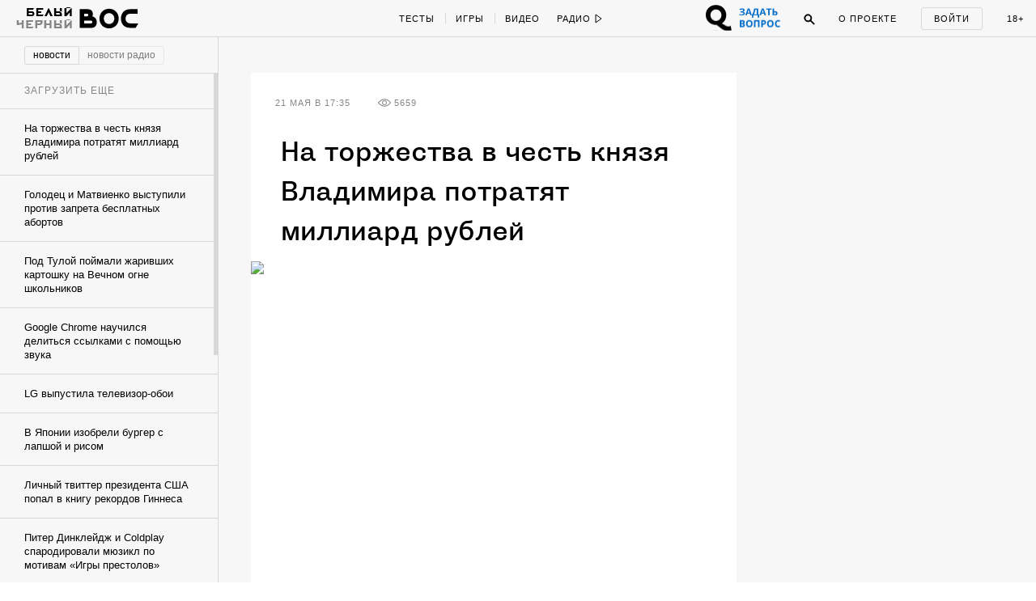

--- FILE ---
content_type: text/html; charset=utf-8
request_url: https://w-o-s.ru/news/14637
body_size: 26560
content:
<!DOCTYPE html>
<html xmlns="http://www.w3.org/1999/xhtml" xml:lang="ru-ru" lang="ru-ru" dir="ltr">
	<head>
		<meta http-equiv="content-language" content="ru">
		<meta http-equiv="Content-Type" content="text/html; charset=utf-8">
		<meta name="copyright" lang="ru" content="W-O-S Agency" />
		<meta property="og:url" content="http://w-o-s.ru/news/14637">
		<meta property="og:title" content="На торжества в честь князя Владимира потратят миллиард рублей - ВОС">
		<meta property="og:description" content="Крестителя Руси помянут дорого и богато">
		<meta property="og:type" content="article">
		<meta property="og:image" content="http://w-o-s.ru/upload/2015/May/21_Thursday/8444828d860c47d9cda71ba16d0b5397.jpg">
		<meta property="og:image:width" content="600">
		<meta property="og:image:height" content="420">
		<link rel="image_src" href="http://w-o-s.ru/upload/2015/May/21_Thursday/8444828d860c47d9cda71ba16d0b5397.jpg">
		<meta property="fb:app_id" content="1449725888602045" />
		<meta name="keywords" content="">		<meta name="description" content="Крестителя Руси помянут дорого и богато">
		<meta name="viewport" content="width=1200">
		<meta name="apple-mobile-web-app-capable" content="yes">
		<meta name="apple-mobile-web-app-status-bar-style" content="black">
		<meta http-equiv="X-UA-Compatible" content=" chrome=1">
		<meta name="yandex-verification" content="42a125f8a165b8a7">
		<meta name="google-site-verification" content="IFp7T0zuD8vhpmhx9RzPJXWDcye_rQ_mwtDr4q2VLMY" />
		<!--<meta name="viewport" content="user-scalable=no, initial-scale=1, maximum-scale=1, minimum-scale=1, width=320">-->
		
		<link rel="apple-touch-icon" href="/plugins/Global/images/apple-touch-icon.png">
		<link href="https://plus.google.com/u/0/103033380666033476896" rel="publisher">
		
		<!--<link href="https://fnt.webink.com/wfs/webink.css/?project=C2EA5133-2131-4177-B1B9-DDE798D7D474&fonts=9E4A67B1-52AA-088D-2F00-62815998F7EA:f=FuturaPTExtraBold-Reg,5D5458EE-817C-409A-A829-39E6223D6444:f=PTSerif-Italic,D658C100-EB60-0878-7701-BA465DF17739:f=ProximaNovaT-Thin,BE4B6AFF-B77A-F436-7983-AD9D47F266E3:f=MonoCondensed-Bold,8077EE42-0ADA-525C-C3DB-4DAFD57BE06D:f=PTSerif-Regular,47CFBA3B-2AE1-78D0-87CD-7256D87D277E:f=PTSansPro-Caption,99B90B52-FC86-D532-91E2-93D2FC4AE03D:f=Futura,58DEFEBD-4A55-477B-3C13-525C6AEBDD7A:f=ProximaNova-Regular,D8F30418-0E92-EBB4-6408-D220574EF53E:f=ProximaNova-Extrabld,1EECF661-69E6-663B-6F46-61925A3CC9EC:f=Gothic725BlkBT" rel="stylesheet" type="text/css"/>-->
		
		<link href='http://fonts.googleapis.com/css?family=Open+Sans:400,700&subset=latin,cyrillic-ext' rel='stylesheet' type='text/css'>
		
		<link rel="stylesheet" type="text/css" href="/plugins/Global/css/vendor/sweet-alert.css">
		
		<!--<meta name="document-state" content="Dynamic">-->
		<meta http-equiv="Cache-control" content="public">
		<title>На торжества в честь князя Владимира потратят миллиард рублей - ВОС</title>
		<meta name="description" content="Крестителя Руси помянут дорого и богато">
				
		<link rel="shortcut icon" href="/plugins/Global/images/favicon.ico?2108" type="image/x-icon">
		<link rel="icon" href="/plugins/Global/images/favicon.ico?2108" type="image/x-icon">
		<link rel="alternate" type="application/rss+xml" title="RSS" href="http://w-o-s.ru/rss">

		<!--LOADED CSS -->
		<link rel="stylesheet" type="text/css" href="/plugins/Global/css/main.min.css?2108">

		<script>
		  (function(d) {
		    var config = {
		      kitId: 'nvq8nmd',
		      scriptTimeout: 3000
		    },
		    h=d.documentElement,t=setTimeout(function(){h.className=h.className.replace(/\bwf-loading\b/g,"")+" wf-inactive";},config.scriptTimeout),tk=d.createElement("script"),f=false,s=d.getElementsByTagName("script")[0],a;h.className+=" wf-loading";tk.src='//use.typekit.net/'+config.kitId+'.js';tk.async=true;tk.onload=tk.onreadystatechange=function(){a=this.readyState;if(f||a&&a!="complete"&&a!="loaded")return;f=true;clearTimeout(t);try{Typekit.load(config)}catch(e){}};s.parentNode.insertBefore(tk,s)
		  })(document);
		</script>
		
		<script data-minify="false" src="/plugins/Global/scripts/vendor/less/less.js"></script>
		<script data-minify="false" src="/plugins/Global/scripts/vendor/adfox.asyn.code.ver3.js"></script>
		<script data-minify="false" src="/plugins/Global/scripts/vendor/adfox.asyn.code.scroll.js"></script>
		
		<script type="text/javascript" src="https://vk.com/js/api/openapi.js?49"></script>
		<script type="text/javascript">		 
		  setTimeout(function () {VK.init({apiId: 2814265});}, 0);
		</script>
		
	</head>

	<body class="no-scroll ">
		<script type="text/javascript">
		<!--//--><![CDATA[//><!--
		var gemius_identifier = 'cjKVhorF0P8unpkGl_ZDQceCHPww2K_7jKTUBHbbik3.37';
		var gemius_extraparameters = new Array('param_name_1=value_1', 'param_name_2=value_2', 'param_name_N=value_N');
		// lines below shouldn't be edited
		function gemius_pending(i) { window[i] = window[i] || function() {var x = window[i+'_pdata'] = window[i+'_pdata'] || []; x[x.length]=arguments;};};
		gemius_pending('gemius_hit'); gemius_pending('gemius_event'); gemius_pending('pp_gemius_hit'); gemius_pending('pp_gemius_event');
		(function(d,t) {try {var gt=d.createElement(t),s=d.getElementsByTagName(t)[0],l='http'+((location.protocol=='https:')?'s':''); gt.setAttribute('async','async');
		gt.setAttribute('defer','defer'); gt.src=l+'://garo.hit.gemius.pl/gemius.js'; s.parentNode.insertBefore(gt,s);} catch (e) {}})(document,'script');
		//--><!]]>
		</script>
	
		<div id="fb-root"></div>
		<script>(function(d, s, id) {
		  var js, fjs = d.getElementsByTagName(s)[0];
		  if (d.getElementById(id)) return;
		  js = d.createElement(s); js.id = id;
		  js.src = "//connect.facebook.net/en_US/all.js#xfbml=1&amp;status=0";
		  fjs.parentNode.insertBefore(js, fjs);
		}(document, 'script', 'facebook-jssdk'));</script>


		

<div id="social-subscribe">
	<div class="container">
		<p class="title">Подпишитесь на нас в социальных сетях</p>
		
		<div class="item vk" data-social="vk"></div>
		<div class="item fb" data-social="fb"></div>
		<div class="item tw" data-social="tw"></div>
		<div class="clear"></div>
		
		<div class="hide"><i></i> закрыть</div>
	</div>
</div>

<div id="music-panel">
	<div class="panel"></div>
	<div class="mixes">
				<div class="clear"></div>
	</div>
</div>

<div id="preloader"></div>


<div id="main-menu">
	<div id="progress-bar"></div>
	
	<div class="content">
		<div class="left">
			<div class="switcher">
				<a href="/" data-target="ajax" class="switch usual"></a>
				<a href="/black" data-target="ajax" class="switch black"></a>
			</div>
		
			<a href="/" data-target="ajax" class="logo">
				<svg class="usual" xmlns="http://www.w3.org/2000/svg" xmlns:xlink="http://www.w3.org/1999/xlink" version="1.1" x="0px" y="0px" viewBox="0 0 615 240" enable-background="new 0 0 615 240" xml:space="preserve">
					<path d="M515.3,40.1c-21.9,0-34.7,2.4-46.8,7.7C437.6,61.6,421,91,421,127.9c0,37.4,19.1,68.5,51.1,79.6  c12.3,4.3,24.4,5.8,44.4,6l39.8,0.2c1.4,0,2.2-0.5,2.9-1.7l22.9-36.9c1-1.7,0.2-2.9-1.7-2.9h-62c-12.5,0-22.2-1.2-29.4-4.3  c-15.7-7-25.1-21-25.1-40.5c0-21,10.6-35.9,26-41.7c8.7-3.1,16.9-3.9,28-3.9h57.2c1.7,0,2.4-1,2.4-2.4V42.5c0-1.7-1-2.4-2.4-2.4  H515.3z M309.5,76.8c28.7,0.2,49,21.7,49.2,50.4c-0.2,28.7-20.5,50.2-49.2,50.4c-28.7-0.2-49-21.7-49.2-50.4  C260.6,98.5,280.8,77,309.5,76.8 M309.5,36c-51.8,0-90.4,39.1-90.4,91.2s38.6,91.2,90.4,91.2c51.8,0,90.4-39.1,90.4-91.2  S361.4,36,309.5,36 M147.3,169.8c-2.9,1.7-5.8,2.2-8.9,2.2H75.9v-25.6h62.5c3.4,0,6.3,0.5,8.9,2.2c3.4,2.2,5.1,6.5,5.1,10.4  C152.4,163.8,150.7,167.9,147.3,169.8 M75.9,106.7V81.8H101c3.9,0,7.2,0.7,9.4,2.4c2.9,2.4,4.3,6,4.3,10.1c0,5.3-1.7,8.2-4.1,10.1  c-2.7,1.9-5.3,2.2-9.6,2.2H75.9z M152.4,107.4c3.4-6.5,5.1-13.7,5.1-21.2c0-17.1-5.8-32.8-23.6-41.2c-10.6-4.8-22.7-4.8-34.7-4.8  H34.9v173.6h98.6c18.6,0,28.2-1.9,35.9-6c19.1-10.1,24.6-29.4,24.6-48C194.1,136.1,180.1,112.7,152.4,107.4z"></path>
					<path d="M55.5,127.5"></path>
				</svg>
				<svg class="black" version="1.1" xmlns="http://www.w3.org/2000/svg" xmlns:xlink="http://www.w3.org/1999/xlink" x="0px" y="0px" viewBox="0 0 73.203 36.623" enable-background="new 0 0 73.203 36.623" xml:space="preserve">
					<path d="M17.658,21.94c0.448-0.862,0.671-1.819,0.671-2.809c0-2.265-0.766-4.349-3.128-5.466
						c-1.404-0.638-3-0.646-4.595-0.646H2.162v22.75h13.007c2.457,0,3.734-0.132,4.755-0.675c2.521-1.34,3.256-3.833,3.256-6.289
						C23.18,25.676,21.33,22.642,17.658,21.94z M7.443,18.707h3.418c0.511,0,0.957,0.022,1.245,0.246
						c0.382,0.318,0.575,0.761,0.575,1.302c0,0.704-0.224,1.123-0.542,1.379c-0.352,0.255-0.702,0.323-1.277,0.323H7.443V18.707z
						 M16.988,30.204c-0.383,0.223-0.766,0.284-1.181,0.284H7.443v-3.25h8.365c0.446,0,0.83,0,1.181,0.224
						c0.446,0.288,0.67,0.829,0.67,1.34C17.658,29.438,17.435,29.949,16.988,30.204z"/>
					<path d="M37.34,12.494c-6.862,0-11.968,5.17-11.968,12.063c0,6.895,5.106,12.065,11.968,12.065
						c6.861,0,11.967-5.172,11.967-12.065S44.199,12.494,37.34,12.494z M37.34,31.229c-3.798-0.032-6.48-2.872-6.512-6.672
						c0.032-3.798,2.714-6.638,6.512-6.67c3.797,0.032,6.479,2.873,6.51,6.67C43.818,28.356,41.137,31.197,37.34,31.229z"/>
					<path d="M72.922,30.49h-8.201c-1.66,0-2.938-0.143-3.895-0.557c-2.072-0.926-3.318-2.769-3.318-5.354
						c0-2.776,1.404-4.676,3.447-5.441c1.148-0.415,2.232-0.433,3.699-0.433h7.566c0.223,0,0.223-0.275,0.223-0.467v-4.883
						c0-0.225-0.031-0.336-0.223-0.336h-7.916c-2.904,0-4.596,0.328-6.191,1.03c-4.086,1.818-6.287,5.715-6.287,10.6
						c0,4.945,2.521,9.064,6.766,10.534c1.629,0.575,3.223,0.768,5.873,0.798l5.266,0.033c0.191,0,0.287-0.063,0.383-0.224l3.033-4.9
						C73.275,30.666,73.178,30.49,72.922,30.49z"/>
					<path d="M0.793,3.678c0.375,0.125,0.454,0.204,0.465,0.533C1.27,4.539,1.293,5.39,1.293,5.39
						c0.056,0.601,0.181,0.918,0.362,1.146C2.03,7,2.585,7.206,3.414,7.206c0.624,0,1.19-0.125,1.701-0.364
						c0.068-0.033,0.125-0.033,0.125,0.057C5.273,7.454,5.25,8.305,5.229,8.622C5.183,9.211,5.046,9.244,4.616,9.381
						C4.491,9.415,4.252,9.54,4.252,9.699c0,0.238,0.216,0.272,0.488,0.272c0.227,0,0.759-0.057,1.27-0.057
						c0.771,0,1.305,0.033,1.497,0.033c0.272,0,0.579-0.079,0.579-0.317c0-0.091-0.147-0.227-0.374-0.283
						c-0.363-0.09-0.579-0.227-0.612-0.545C7.088,8.667,7.008,8.292,7.02,7c0.011-1.485,0.033-2.563,0.056-2.812
						c0.023-0.215,0.046-0.375,0.488-0.51C7.779,3.609,7.972,3.463,7.972,3.35c0-0.192-0.272-0.25-0.454-0.25
						c-0.329,0-0.714,0.034-1.474,0.034C5.466,3.134,5.16,3.1,4.797,3.1c-0.318,0-0.51,0.136-0.51,0.307c0,0.135,0.238,0.283,0.442,0.328
						c0.397,0.103,0.476,0.25,0.476,0.556c0.012,0.59,0.024,1.191,0.035,1.781c0,0.044-0.079,0.169-0.136,0.192
						c-0.204,0.067-0.487,0.102-0.68,0.102c-1.043,0-1.271-0.397-1.327-0.975c-0.033-0.34-0.033-0.874-0.033-1.225
						c0-0.238,0.113-0.385,0.374-0.464c0.25-0.079,0.397-0.215,0.397-0.341c0-0.158-0.169-0.26-0.397-0.26
						c-0.284,0-0.612,0.034-1.304,0.034c-0.533,0-0.896-0.034-1.236-0.034c-0.261,0-0.476,0.045-0.476,0.25
						C0.42,3.53,0.545,3.598,0.793,3.678z"/>
					<path d="M13.25,9.96c0.487,0,1.917-0.046,2.63-0.046c2.064,0,2.518,0.057,2.666,0.057
						c0.067,0,0.306-0.125,0.34-0.204c0.045-0.103,0.317-0.862,0.385-1.192c0.046-0.238-0.022-0.567-0.238-0.567
						c-0.181,0-0.306,0.271-0.487,0.521c-0.25,0.341-0.364,0.477-0.579,0.591c-0.26,0.147-0.579,0.181-0.759,0.181
						c-0.544,0-1.089-0.147-1.203-0.317c-0.034-0.045-0.079-0.17-0.102-0.5c-0.012-0.25-0.045-0.907-0.045-1.212
						c0-0.284,0.068-0.442,0.124-0.442c0.51,0,0.578,0.021,1.043,0.056c0.238,0.023,0.272,0.102,0.386,0.363
						c0.102,0.226,0.249,0.352,0.352,0.352c0.112,0,0.284-0.136,0.261-0.443c-0.012-0.17-0.035-0.431-0.035-0.692
						c0-0.261,0.012-0.521,0.023-0.657c0.023-0.329-0.08-0.488-0.238-0.488c-0.125,0-0.238,0.136-0.306,0.307
						c-0.125,0.283-0.284,0.464-0.794,0.499c-0.204,0.01-0.6,0.023-0.725-0.012c-0.057-0.01-0.09-0.125-0.09-0.306
						c0-0.782,0.023-1.599,0.033-1.814c0-0.045,0.091-0.169,0.148-0.169c0.159,0,0.783-0.034,1.429-0.034
						c0.091,0,0.249,0.079,0.464,0.544c0.136,0.306,0.25,0.431,0.454,0.431c0.069,0,0.205-0.069,0.205-0.363
						c0-0.249-0.09-1.11-0.159-1.224c-0.034-0.057-0.113-0.116-0.238-0.093c-0.261,0.057-0.419,0.068-1.451,0.068h-1.168
						c-0.749,0-2.007-0.068-2.199-0.068c-0.148,0-0.375,0.075-0.375,0.223c0,0.079,0.045,0.236,0.34,0.304
						C13.795,3.726,13.942,3.849,14,4.189c0.034,0.205,0.057,0.271,0.057,2.018c0,1.746-0.011,1.983-0.057,2.527
						c-0.022,0.206-0.046,0.466-0.828,0.681c-0.238,0.067-0.328,0.227-0.328,0.363C12.842,9.869,13.012,9.96,13.25,9.96z"/>
					<path d="M24.603,9.37c-0.329,0.102-0.443,0.205-0.443,0.352c0,0.147,0.192,0.25,0.477,0.25
						c0.374,0,1.44-0.068,1.847-0.068c0.465,0,0.964,0.034,1.305,0.034c0.294,0,0.453-0.137,0.453-0.238c0-0.159-0.112-0.238-0.385-0.317
						c-0.612-0.171-0.761-0.341-0.761-0.976c0-0.113-0.01-0.986-0.01-2.119c0-0.465,0.01-1.917,0.046-2.371
						c0-0.057,0.044-0.124,0.079-0.158c0.044-0.046,0.192-0.091,0.316-0.091c0.42,0,0.828,0.375,0.874,0.431
						c0.056,0.079,0.318,0.544,0.318,1.18c0,1.36-0.682,1.53-0.954,1.599c-0.056,0.011-0.113,0.011-0.159,0.022
						c-0.089,0.011-0.135,0.09-0.135,0.216c0,0.055,0.102,0.168,0.227,0.248c0.17,0.113,0.34,0.159,0.635,0.159
						c0.521,0,1.009-0.169,1.475-0.555c0.226-0.192,0.748-0.816,0.748-1.701c0-0.59-0.341-1.213-0.613-1.497
						c-0.385-0.397-1.111-0.704-2.098-0.704c-0.884,0-1.485,0.057-1.87,0.057c-0.567,0-0.884-0.044-1.371-0.044
						c-0.193,0-0.352,0.044-0.352,0.249c0,0.113,0.215,0.284,0.396,0.329c0.5,0.113,0.59,0.317,0.613,0.578
						c0.034,0.261,0.046,0.805,0.046,1.293c0,1.576-0.079,2.97-0.104,3.197C25.169,9.019,25.089,9.211,24.603,9.37z"/>
					<path d="M36.49,9.381c-0.204,0.079-0.408,0.205-0.408,0.328c0,0.137,0.193,0.262,0.432,0.262
						c0.34,0,0.997-0.057,1.36-0.057c0.488,0,1.305,0.046,1.633,0.046c0.285,0,0.443-0.046,0.443-0.238c0-0.148-0.227-0.294-0.363-0.329
						c-0.566-0.136-0.613-0.317-0.646-0.703c-0.012-0.169-0.023-1.27-0.023-1.576c0-0.057,0.057-0.284,0.137-0.284
						c0.16,0,1.77-0.035,2.607-0.035c0.01,0,0.113,0.023,0.148,0.306c0.047,0.397,0.021,1.314-0.033,1.666
						c-0.035,0.182-0.08,0.432-0.5,0.59c-0.352,0.137-0.453,0.228-0.453,0.341c0,0.182,0.215,0.272,0.443,0.272
						c0.34,0,1.314-0.057,1.904-0.057c0.418,0,0.85,0.033,1.064,0.033c0.25,0,0.432-0.124,0.432-0.271c0-0.125-0.113-0.261-0.432-0.34
						c-0.35-0.092-0.543-0.182-0.578-0.727C43.635,8.191,43.6,7.793,43.6,6.387c0-0.987,0.012-1.871,0.057-2.199
						c0.033-0.271,0.113-0.442,0.465-0.521c0.295-0.069,0.432-0.193,0.432-0.318c0-0.136-0.137-0.25-0.365-0.25
						c-0.225,0-1.359,0.034-1.801,0.034c-0.432,0-0.748-0.034-1.213-0.034c-0.238,0-0.441,0.136-0.441,0.25
						c0,0.08,0.068,0.249,0.484,0.363c0.488,0.126,0.512,0.238,0.545,0.443c0.045,0.271,0.045,0.907,0.045,1.678
						c0,0.046-0.09,0.215-0.137,0.215c-0.215-0.012-0.506,0-2.49,0c-0.08,0-0.076-0.124-0.076-0.284c0-0.725,0-1.146,0-1.497
						c0-0.283-0.004-0.509,0.178-0.578c0.137-0.044,0.363-0.146,0.363-0.317c0-0.204-0.25-0.261-0.432-0.261
						c-0.398,0-0.635,0.023-0.986,0.023c-0.307,0-1.096-0.045-1.651-0.045c-0.215,0-0.468,0.124-0.468,0.249
						c0,0.125,0.123,0.227,0.248,0.26c0.521,0.125,0.658,0.285,0.703,0.545c0.021,0.136,0.057,0.215,0.057,1.065
						c0,1.634,0,2.892-0.035,3.391C37.057,9.086,36.965,9.188,36.49,9.381z"/>
					<path d="M56.879,3.574c0.613,0.136,0.553,0.261,0.553,1.213v2.619c0,0.93,0.094,1.135,0.061,1.373
						c-0.057,0.34-0.074,0.477-0.527,0.624c-0.16,0.045-0.314,0.191-0.314,0.317c0,0.181,0.252,0.215,0.398,0.215
						c0.205,0,1.039-0.047,1.436-0.047c0.385,0,1.488,0.035,1.602,0.035c0.137,0,0.389-0.068,0.389-0.204
						c0-0.158-0.148-0.272-0.363-0.329c-0.566-0.136-0.623-0.362-0.645-0.896c0-0.147-0.025-0.589-0.025-1.824
						c0-0.771,0.014-1.759,0.047-2.245c0.047-0.589,0.08-0.738,0.637-0.862c0.09-0.023,0.283-0.113,0.283-0.25
						c0-0.147-0.182-0.238-0.352-0.238c-0.328,0-0.885,0.034-1.564,0.034c-0.5,0-1.215-0.045-1.43-0.045
						c-0.113,0-0.494,0.056-0.494,0.226C56.568,3.392,56.686,3.529,56.879,3.574z"/>
					<path d="M55.576,9.471c0.557-0.352,1.055-0.896,1.055-1.69c0-1.405-0.941-2.086-2.607-2.086
						c-0.25,0-0.646,0.023-0.896,0.046c-0.057,0-0.125-0.035-0.125-0.091c0-0.782,0-1.248,0.023-1.497
						c0.035-0.25,0.045-0.409,0.488-0.522c0.158-0.045,0.418-0.136,0.418-0.305c0-0.193-0.215-0.25-0.418-0.25
						c-0.398,0-0.863,0.045-1.408,0.033c-0.441-0.011-1.008-0.033-1.348-0.033c-0.262,0-0.568,0.09-0.568,0.25
						c0,0.204,0.273,0.34,0.5,0.374c0.42,0.068,0.557,0.261,0.557,0.453c0.01,0.511,0.033,1.485,0.033,1.984
						c0,1.406-0.045,2.414-0.068,2.63c-0.033,0.272-0.09,0.432-0.725,0.579c-0.127,0.033-0.398,0.158-0.398,0.329
						c0,0.192,0.33,0.261,0.512,0.261s0.6-0.047,1.064-0.034c0.521,0.011,1.645,0.068,1.963,0.068C54.035,9.969,55.01,9.833,55.576,9.471
						z M53.07,8.71c-0.045-0.407-0.088-1.78-0.066-2.154c0-0.091,0.066-0.148,0.1-0.17c0.014-0.011,0.16-0.045,0.342-0.045
						c0.873,0,1.338,0.544,1.338,1.519c0,0.533-0.17,0.976-0.42,1.249c-0.17,0.181-0.385,0.283-0.623,0.283
						C53.49,9.391,53.104,9.018,53.07,8.71z"/>
					<path d="M68.861,1.769c1.076,0,1.77-0.624,1.77-1.214C70.631,0.227,70.438,0,70.154,0
						c-0.42,0-0.625,0.375-0.545,0.691c0.035,0.136,0.137,0.204,0.113,0.261c-0.068,0.136-0.283,0.283-0.828,0.283
						c-0.385,0-0.678-0.135-0.691-0.294c0-0.023,0.035-0.135,0.068-0.204C68.42,0.442,68.248,0,67.818,0c-0.375,0-0.59,0.317-0.59,0.59
						C67.229,1.234,67.887,1.769,68.861,1.769z"/>
					<path d="M65.053,9.392c-0.16,0.045-0.398,0.159-0.398,0.294c0,0.182,0.25,0.284,0.545,0.284
						c0.408,0,0.85-0.056,1.133-0.056c0.443,0,1.043,0.033,1.564,0.033c0.193,0,0.479-0.033,0.479-0.25c0-0.181-0.217-0.26-0.352-0.294
						c-0.297-0.103-0.58-0.192-0.58-0.702c0-0.069,0.023-0.148,0.057-0.205c0.76-0.816,2.428-2.573,2.848-3.026
						c0.055-0.057,0.078-0.024,0.078,0.033c0,0.975,0,2.097-0.057,2.971c-0.012,0.679-0.113,0.748-0.555,0.896
						c-0.16,0.056-0.445,0.147-0.445,0.317c0,0.125,0.205,0.284,0.467,0.284c0.248,0,0.939-0.057,1.473-0.057
						c0.363,0,1.201,0.033,1.418,0.033c0.248,0,0.477-0.09,0.477-0.271c0-0.146-0.25-0.284-0.432-0.328
						c-0.283-0.069-0.555-0.262-0.566-0.602c0-0.135-0.047-0.974-0.047-2.267c0-1.112,0.035-1.838,0.047-2.37
						c0.012-0.215,0.113-0.34,0.465-0.442c0.26-0.08,0.385-0.182,0.385-0.307c0-0.191-0.182-0.26-0.385-0.26
						c-0.148,0-1.123,0.033-1.531,0.033c-0.328,0-0.885-0.033-1.031-0.033c-0.398,0-0.613,0.068-0.613,0.25
						c0,0.124,0.158,0.283,0.453,0.362c0.363,0.102,0.408,0.261,0.432,0.59c-0.012,0.125-0.068,0.25-0.102,0.272
						c-0.613,0.726-1.939,2.086-2.711,2.88c-0.113,0.114-0.125,0.09-0.125-0.023c0.023-1.043,0.023-2.176,0.012-3.095
						c0-0.215,0.045-0.59,0.352-0.658c0.271-0.068,0.441-0.204,0.441-0.34c0-0.147-0.135-0.238-0.441-0.238s-0.838,0.034-1.338,0.034
						c-0.342,0-0.918-0.046-1.258-0.046c-0.295,0-0.545,0.056-0.545,0.261c0,0.215,0.328,0.272,0.533,0.329
						c0.316,0.08,0.443,0.329,0.463,0.612c0.025,0.385,0.025,0.828,0.025,1.96c0,1.497-0.025,2.099-0.047,2.45
						C65.607,9.165,65.516,9.256,65.053,9.392z"/>
					</svg>
			</a>
			
			<div class="special_button special_button--1">
				<div class="banner x114x44" data-adfox-banner-id="21"></div>
			</div>
			
			<div class="special_button special_button--2">
				<div class="banner x114x44" data-adfox-banner-id="22"></div>
			</div>
			
			
			
			
			<!--specials-->
			<!--<a class="levis" data-pixel-show="http://ads.adfox.ru/216820/getCode?p1=blxlk&p2=v&ptrc=b&pfc=bfpbo&pfb=dnbyl&pr=[RANDOM]" data-pixel-click="http://ads.adfox.ru/216820/goLink?p1=blxlk&p2=v&p5=dnbyl&pr=[RANDOM]" href="http://weare501.w-o-s.ru/" target="_blank"></a>-->
			<!--<a class="cinema" href="/article/15962" data-target="ajax"></a>-->
			<!--<a class="reebok" href="http://ads.adfox.ru/216820/goLink?p1=blxlk&p2=v&p5=dfkso&pr=11925781&puid1=&puid2=&puid3=&puid4=&puid5=&puid6=&puid7=&puid8=&puid9=&puid10=&puid11=&puid12=&puid13=&puid14=&puid15=&puid16=&puid17=&puid18=&puid19=&puid20=&puid21=&puid22=&puid23=&puid24=&puid25=&puid26=&puid27=&puid28=&puid29=&puid30=&puid31=&puid32=&puid33=&puid34=&puid35=" target="_blank"></a>-->
			<!---->
			<div class="slogan-wrapper">
				<div class="slogan usual">Вокруг огромная страна</div>
				<div class="slogan black">Вокруг огромная страна</div>
			</div>
			<div class="clear"></div>
		</div>
		<div class="center">
			<div class="rubrics">
				<a href="/tags/test/" data-target="ajax" class="item no-line">Тесты</a>
				<!--<a href="/tags/kak_jit" data-target="ajax" class="item">Как жить</a>-->
				<a href="/tags/igra" data-target="ajax" class="item">Игры</a>
				<a href="/search/video/recent" data-target="ajax" class="item">Видео</a>
				<!--<a href="/search/россия/recent" data-target="ajax" class="item">Русь</a>-->
				<!--<a href="/tags/dich" data-target="ajax" class="item">Дичь</a>-->
				<a href="/tags/black_sex" data-target="ajax" class="item black no-line">Секс</a>
				<a href="/tags/black_ugar" data-target="ajax" class="item black">Угар</a>
				<a href="/tags/black_dead" data-target="ajax" class="item black">Смерть</a>
				<a href="/tags/chernaya_nenavist " data-target="ajax" class="item black">Ненависть</a>
				<div class="clear"></div>
			</div>
			<div class="radio">
				<div class="button play" onclick="if ($(this).hasClass('play')) {yaCounter12740068.reachGoal('radio_play'); return true;}else{yaCounter12740068.reachGoal('radio_pause'); return true;}">
					<span>Радио</span>
					<svg class="ico-play" version="1.1" xmlns="http://www.w3.org/2000/svg" xmlns:xlink="http://www.w3.org/1999/xlink" x="0px" y="0px" width="9px" height="12px" viewBox="0.192 -6.808 9 12" enable-background="new 0.192 -6.808 9 12" xml:space="preserve">
						<polygon points="8.192,-0.808 1.192,-5.808 1.192,4.192 "/>
					</svg>
					<svg class="ico-pause" version="1.1" xmlns="http://www.w3.org/2000/svg" xmlns:xlink="http://www.w3.org/1999/xlink" x="0px" y="0px" width="9px" height="12px" viewBox="0.192 -6.808 9 12" enable-background="new 0.192 -6.808 9 12" xml:space="preserve">
						<g>
							<path d="M2.192,3.192h1v-8h-1V3.192z"/>
						</g>
						<g>
							<path d="M6.192,3.192h1v-8h-1V3.192z"/>
						</g>
					</svg>
				</div>
				<ul class="pills">
					<li data-stream-id="3" onclick="yaCounter12740068.reachGoal('radio_russian_pill'); return true;" class="item russianpill" data-bitrate="192">Рашн пилл</li>
					<li data-stream-id="1" onclick="yaCounter12740068.reachGoal('radio_red_pill'); return true;" class="item redpill" data-bitrate="192">Red pill</li>
					<li data-stream-id="0" onclick="yaCounter12740068.reachGoal('radio_blue_pill'); return true;" class="item bluepill" data-bitrate="192">Blue pill</li>
					<li data-stream-id="2" onclick="yaCounter12740068.reachGoal('radio_red_light'); return true;" class="item redlight" data-bitrate="">Redlight</li>
					<li data-stream-id="4" onclick="yaCounter12740068.reachGoal('radio_black_pill'); return true;" class="item blackpill" data-bitrate="192">Black pill</li>
					<li class="item radio-all"><a href="/radio" data-target="ajax">все материалы</a></li>
				</ul>
			</div>
			<div class="clear"></div>
		</div>
		<div class="right">
		
			<div class="question_button" onclick="window.TQ.toggleWidget()"></div>
		
			<div class="chat">
				<span class="caption">Чат</span>
				<span class="notifications"></span>
			</div>
			<div class="search">
				<div class="ico ico-search" onclick="yaCounter12740068.reachGoal('search_button');">
					<svg version="1.1" xmlns="http://www.w3.org/2000/svg" xmlns:xlink="http://www.w3.org/1999/xlink" x="0px" y="0px" width="14px" height="14px" viewBox="0.192 0.192 14 14" enable-background="new 0.192 0.192 14 14" xml:space="preserve">
						<path d="M5.5,1C3.015,1,1,3.016,1,5.502c0,2.483,2.015,4.5,4.5,4.5c2.486,0,4.5-2.017,4.5-4.5C10.001,3.016,7.986,1,5.5,1z
							 M5.5,9.002C3.567,9.002,2,7.435,2,5.501S3.567,2,5.5,2s3.5,1.567,3.5,3.5S7.434,9.002,5.5,9.002z"/>
						<path d="M8.565,7.819l4.659,4.657c0.207,0.207,0.217,0.535,0.021,0.729l0,0c-0.195,0.194-0.521,0.185-0.729-0.022L7.858,8.526"/>
					</svg>
				</div>
				<div class="search-box">
					<input class="query" type="text">
					<div class="search-button">Найти</div>
				</div>
			</div>
			<a href="/about" data-target="ajax" class="about">О проекте</a>
			<div class="auth">
				<div class="auth-form-login show">
					<p class="login label" onclick="yaCounter12740068.reachGoal('login_button'); return true;">Войти</p>
				</div>
				<div class="auth-form-user">
					<a href="/profile" data-target="ajax" class="user-photo"></a>
					
					<div class="notifications-icon"><!--onclick="yaCounter12740068.reachGoal('notifications'); return true;"-->
						<div class="badge">0</div>
					</div>
					
					<div class="notifications">
						<p class="label">Уведомления:</p>
						<div class="list scroll-pane">
							<div>
															</div>
						</div>
					</div>
					
					<div class="clear"></div>
				</div>
			</div>
			<div data-target="ajax" href="/tags/sex" class="adult" onclick="yaCounter12740068.reachGoal('adult_only'); return true;">18+</div>
			<div class="clear"></div>
		</div>
		<div class="clear"></div>
	</div>
</div>

<div id="chat">
	<div class="top">
		<div class="left">
			<div class="item caption">
				<span class="usual">чат</span>
				<span class="black">чат</span>
			</div>
			<div class="item online-users">
				<div class="count"></div>
				<div class="list-container">
					<div class="list"></div>
				</div>
			</div>
			<div class="item notifications"></div>
			<div class="clear"></div>
		</div>
		<div class="right">
			<div class="item display-mode">
				<span class="collapse">свернуть</span>
				<span class="expand">развернуть</span>
			</div>
		</div>
		<div class="clear"></div>
	</div>
	<div class="content">
		<div class="messages">
			<div class="list"></div>
		</div>
		<div class="cab">
			<textarea class="message" placeholder="напишите в чат"></textarea>
			<div class="panel">
				<div class="control-buttons">
					<div class="button send">Ответить</div>
					<div class="button button-stickers">
						<svg xmlns="http://www.w3.org/2000/svg" xmlns:xlink="http://www.w3.org/1999/xlink" version="1.1" id="Layer_1" x="0px" y="0px" viewBox="5.0 -10.0 100.0 135.0" enable-background="new 0 0 100 100" xml:space="preserve">
							<path fill="#000000" d="M50,8C27.234,8,8,27.233,8,50s19.234,42,42,42s42-19.233,42-42S72.766,8,50,8z M50,88  c-20.598,0-38-17.402-38-38s17.402-38,38-38s38,17.402,38,38S70.598,88,50,88z"/>
							<path fill="#000000" d="M58,47h10c1.104,0,2-0.896,2-2s-0.896-2-2-2H58c-1.104,0-2,0.896-2,2S56.896,47,58,47z"/>
							<path fill="#000000" d="M32,47h10c1.104,0,2-0.896,2-2s-0.896-2-2-2H32c-1.104,0-2,0.896-2,2S30.896,47,32,47z"/>
							<path fill="#000000" d="M69.341,62.271c-0.954-0.554-2.179-0.229-2.734,0.726C63.384,68.55,57.021,71.999,50,71.999  s-13.385-3.449-16.609-9.002c-0.555-0.956-1.779-1.281-2.733-0.726c-0.956,0.555-1.28,1.778-0.726,2.733  C33.868,71.786,41.558,75.999,50,75.999c8.441,0,16.131-4.213,20.067-10.994C70.621,64.049,70.296,62.825,69.341,62.271z"/>
						</svg>
						<div class="stickers">
							<div class="list">
																
								<div class="sticker" data-sticker-id="26" style="background-image: url(/plugins/Global/images/stickers/26.png);"></div>
								
																
								<div class="sticker" data-sticker-id="27" style="background-image: url(/plugins/Global/images/stickers/27.png);"></div>
								
																
								<div class="sticker" data-sticker-id="28" style="background-image: url(/plugins/Global/images/stickers/28.png);"></div>
								
																
								<div class="sticker" data-sticker-id="29" style="background-image: url(/plugins/Global/images/stickers/29.png);"></div>
								
																
								<div class="sticker" data-sticker-id="30" style="background-image: url(/plugins/Global/images/stickers/30.png);"></div>
								
																
								<div class="sticker" data-sticker-id="31" style="background-image: url(/plugins/Global/images/stickers/31.png);"></div>
								
																
								<div class="sticker" data-sticker-id="32" style="background-image: url(/plugins/Global/images/stickers/32.png);"></div>
								
																
								<div class="sticker" data-sticker-id="1" style="background-image: url(/plugins/Global/images/stickers/1.png);"></div>
								
																
								<div class="sticker" data-sticker-id="2" style="background-image: url(/plugins/Global/images/stickers/2.png);"></div>
								
																
								<div class="sticker" data-sticker-id="3" style="background-image: url(/plugins/Global/images/stickers/3.png);"></div>
								
																
								<div class="sticker" data-sticker-id="4" style="background-image: url(/plugins/Global/images/stickers/4.png);"></div>
								
																
								<div class="sticker" data-sticker-id="5" style="background-image: url(/plugins/Global/images/stickers/5.png);"></div>
								
																
								<div class="sticker" data-sticker-id="6" style="background-image: url(/plugins/Global/images/stickers/6.png);"></div>
								
																
								<div class="sticker" data-sticker-id="7" style="background-image: url(/plugins/Global/images/stickers/7.png);"></div>
								
																
								<div class="sticker" data-sticker-id="8" style="background-image: url(/plugins/Global/images/stickers/8.png);"></div>
								
																
								<div class="sticker" data-sticker-id="9" style="background-image: url(/plugins/Global/images/stickers/9.png);"></div>
								
																
								<div class="sticker" data-sticker-id="10" style="background-image: url(/plugins/Global/images/stickers/10.png);"></div>
								
																
								<div class="sticker" data-sticker-id="11" style="background-image: url(/plugins/Global/images/stickers/11.png);"></div>
								
																
								<div class="sticker" data-sticker-id="13" style="background-image: url(/plugins/Global/images/stickers/13.png);"></div>
								
																
								<div class="sticker" data-sticker-id="14" style="background-image: url(/plugins/Global/images/stickers/14.png);"></div>
								
																
								<div class="sticker" data-sticker-id="15" style="background-image: url(/plugins/Global/images/stickers/15.png);"></div>
								
																
								<div class="sticker" data-sticker-id="16" style="background-image: url(/plugins/Global/images/stickers/16.png);"></div>
								
																
								<div class="sticker" data-sticker-id="17" style="background-image: url(/plugins/Global/images/stickers/17.png);"></div>
								
																
								<div class="sticker" data-sticker-id="18" style="background-image: url(/plugins/Global/images/stickers/18.png);"></div>
								
																
								<div class="sticker" data-sticker-id="19" style="background-image: url(/plugins/Global/images/stickers/19.png);"></div>
								
																
								<div class="sticker" data-sticker-id="20" style="background-image: url(/plugins/Global/images/stickers/20.png);"></div>
								
																
								<div class="sticker" data-sticker-id="21" style="background-image: url(/plugins/Global/images/stickers/21.png);"></div>
								
																
																
								<div class="sticker black" data-sticker-id="22" style="background-image: url(/plugins/Global/images/stickers/22.png);"></div>
								
																
								<div class="sticker black" data-sticker-id="23" style="background-image: url(/plugins/Global/images/stickers/23.png);"></div>
								
																
								<div class="sticker black" data-sticker-id="24" style="background-image: url(/plugins/Global/images/stickers/24.png);"></div>
								
																
								<div class="sticker black" data-sticker-id="25" style="background-image: url(/plugins/Global/images/stickers/25.png);"></div>
								
																<div class="clear"></div>
							</div>
						</div>
					</div>
					<div class="button photo hidden">
						<svg xmlns="http://www.w3.org/2000/svg" xmlns:xlink="http://www.w3.org/1999/xlink" version="1.1" id="Layer_1" x="0px" y="0px" viewBox="10.0 10.0 100.0 90.0" enable-background="new 0 0 100 100" xml:space="preserve">
							<path d="M26.499,23.74c-4.675,0-8.471,3.777-8.471,8.429v21.65C18,53.876,18,53.933,18,53.988V67.83   c0,2.34,0.963,4.454,2.493,5.977c0.198,0.169,0.368,0.367,0.566,0.536c0.028,0,0.028,0,0.028,0   c0.227,0.169,0.425,0.338,0.623,0.479c0.028,0,0.028,0,0.028,0c0.227,0.142,0.453,0.282,0.68,0.423h0.028   c0.227,0.113,0.482,0.254,0.737,0.339l0,0c0.255,0.112,0.51,0.226,0.765,0.31c0,0,0,0,0.028,0c0.255,0.085,0.538,0.142,0.793,0.198   h0.028c0.255,0.056,0.51,0.084,0.794,0.112h0.028c0.283,0.028,0.566,0.057,0.85,0.057h0.028h37.256h9.746   c2.323,0,4.448-0.931,5.978-2.453C81.037,72.284,82,70.17,82,67.83V32.169c0-4.651-3.796-8.429-8.471-8.429H26.499L26.499,23.74z    M26.499,25.347h47.03c3.824,0,6.856,3.017,6.856,6.822v18.859l-7.366-7.329c-1.785-1.776-4.108-2.65-6.432-2.65   c-2.295,0-4.646,0.874-6.403,2.65l-13.57,13.503l-9.689-9.612c-1.785-1.748-4.107-2.65-6.431-2.65s-4.618,0.902-6.403,2.65   l-4.477,4.454V32.169C19.614,28.363,22.674,25.347,26.499,25.347L26.499,25.347z M46.444,32.395c-3.768,0-6.828,3.045-6.828,6.766   c0,3.75,3.061,6.794,6.828,6.794c3.739,0,6.8-3.044,6.8-6.794C53.244,35.439,50.184,32.395,46.444,32.395L46.444,32.395z    M46.444,34.002c2.89,0,5.185,2.283,5.185,5.158c0,2.876-2.295,5.188-5.185,5.188s-5.241-2.312-5.241-5.188   C41.203,36.285,43.555,34.002,46.444,34.002L46.444,34.002z M66.588,42.656c1.927,0,3.854,0.677,5.298,2.143l8.472,8.429V67.83   c0,1.889-0.737,3.608-1.983,4.85c-1.247,1.24-2.946,1.973-4.845,2.001h-9.378l-0.34-0.338L47.72,58.33l13.57-13.531   C62.763,43.361,64.689,42.656,66.588,42.656L66.588,42.656z M30.494,46.519c1.897,0,3.824,0.732,5.298,2.198l10.199,10.148   c0,0,0.028,0.028,0.057,0.028l15.865,15.787H26.499h-0.028c-0.227,0-0.453-0.028-0.68-0.028c0,0,0,0-0.028,0   c-0.227-0.028-0.454-0.084-0.681-0.141l0,0c-0.227-0.028-0.425-0.085-0.623-0.141c-0.028,0-0.028,0-0.028,0   c-0.227-0.057-0.396-0.142-0.595-0.226c-0.028,0-0.028,0-0.028,0c-0.198-0.085-0.425-0.197-0.623-0.311c0,0,0,0.028,0,0   c-0.198-0.084-0.369-0.226-0.539-0.338h-0.028c-0.17-0.113-0.34-0.226-0.481-0.367c-0.028,0-0.028,0-0.028,0   c-0.17-0.141-0.34-0.31-0.481-0.45c-1.247-1.241-2.012-2.961-2.012-4.85v-13.56l5.609-5.554   C26.697,47.251,28.596,46.519,30.494,46.519L30.494,46.519z"/>
						</svg>
						<div class="uploader"></div>
					</div>
					<div class="clear"></div>
				</div>
				<div class="wait"></div>
			</div>
		</div>
	</div>
	<div class="resize"></div>
</div>
<div id="j-player"></div>

<div id="login-box">
	<div class="container">
		<!-- ULOGIN -->
		<div id="uLogin"
			 data-ulogin="display=buttons;fields=email,first_name,last_name,photo,photo_big,bdate,sex,nickname;providers=facebook,vkontakte,twitter,google;redirect_uri=http%3A%2F%2Fw-o-s.ru;callback=tokenCallback;receiver=http%3A%2F%2Fw-o-s.ru%2Fplugins%2FGlobal%2Ftemplates%2Fxd_custom.html">
			<div class="item vk" data-uloginbutton="vkontakte">через вконтакте</div>
			<div class="item tw" data-uloginbutton="twitter">через твиттер</div>
			<div class="item gp" data-uloginbutton="google">через google</div>
			<!--<div class="item anonym">анонимно</div>-->
		</div>
		<script src="//u-login.com/js/ulogin.js"></script>
		<!-- /ULOGIN -->
		<p class="small">Авторизация подтверждает, что вы ознакомлены с <br>
		<a href="/rules.pdf">пользовательским соглашением</a></p>
	</div>
</div>

<div id="custom-share">
	<div class="window fb">
		<div class="header">
			<div class="name"></div>
			<div class="close"></div>
			<div class="clear"></div>
		</div>
		
		<div class="content">
			<div class="label">Вот такой текст отправится вам на стену, его можно редактировать:</div>
			<textarea class="post-text"></textarea>
			<div class="panel">
				<div class="label">с картинкой</div>
				<div class="image-checkbox"></div>
				<div class="image"></div>
				<div class="button">
					Отправить<br>
					<span class="button-text-fb">в Фейсбук</span>
					<span class="button-text-vk">в Вконтакте</span>
					<span class="button-text-tw">в Твиттер</span>
				</div>
				<div class="clear"></div>
			</div>
		</div>
	</div>
</div>

<div class="x100x500">
	<div class="banner" data-adfox-banner-id="9"></div>
</div>

<div id="wrapper">
	
	<!--<div class="banner x100x200" data-adfox-banner-id="7"></div>-->

<div class="page-news" data-more-url="news">

	<div class="list-menu for-news">
	
		<div class="panel">
						<div class="panel-news">
				<a href="/news" data-target="ajax" data-list="news" class="button active first">новости</a>
				<a href="/radio" data-target="ajax" data-list="radio-news" class="button last ">новости радио</a>
				<div class="clear"></div>
			</div>
			
			<div class="panel-micro">
				<div class="combobox" data-active="news">
					<div class="active">
						<p>...</p>
						<div class="ico">
							<svg version="1.1" id="Layer_1" xmlns="http://www.w3.org/2000/svg" xmlns:xlink="http://www.w3.org/1999/xlink" x="0px" y="0px" width="37.5px" height="45px" viewBox="0 0 37.5 45" enable-background="new 0 0 37.5 45" xml:space="preserve">
								<g>
									<polygon points="9.272,20.677 9.979,19.97 18.626,28.616 27.272,19.97 27.979,20.677 18.626,30.03 	"/>
								</g>
							</svg>
						</div>
					</div>
					<ul class="combo-list">
						<li><a href="/quote" data-target="ajax">цитаты дня</a></li>
						<li><a href="/video" data-target="ajax">видео дня</a></li>
						<li><a href="/voting" data-target="ajax">выборы дня</a></li>
						<li><a href="/comix" data-target="ajax">комиксы дня</a></li>
						<li><a href="/confession" data-target="ajax">исповеди дня</a></li>
						<li><a href="/exhortation" data-target="ajax">безработные дня</a></li>
						<li><a href="/test" data-target="ajax">тесты дня</a></li>
						<li><a href="/question" data-target="ajax">вопросы дня</a></li>
						<li><a href="/secret" data-target="ajax">тошнота дня</a></li>
						<li><a href="/girl" data-target="ajax">богини дня</a></li>
						<li><a href="/boy" data-target="ajax">боги дня</a></li>
						<li><a href="/picture" data-target="ajax">картины дня</a></li>
						<li><a href="/hint" data-target="ajax">советы дня</a></li>
						<li><a href="/drug" data-target="ajax">упорыши дня</a></li>
						<li><a href="/song" data-target="ajax">песни дня</a></li>
						<li><a href="/post" data-target="ajax">узкие статьи</a></li>
					</ul>
				</div>
			</div>

		</div>
		
		<div class="list scroll-pane show" data-list="news">
							<div class="load-news-up">Загрузить еще</div>
						<ul>
				<li data-post-id="14637" data-url="/news/14637"><a href="/news/14637" data-target="ajax">На торжества в честь князя Владимира потратят миллиард рублей</a></li><li data-post-id="14635" data-url="/news/14635"><a href="/news/14635" data-target="ajax">Голодец и Матвиенко выступили против запрета бесплатных абортов</a></li><li data-post-id="14633" data-url="/news/14633"><a href="/news/14633" data-target="ajax">Под Тулой поймали жаривших картошку на Вечном огне школьников</a></li><li data-post-id="14625" data-url="/news/14625"><a href="/news/14625" data-target="ajax">Google Chrome научился делиться ссылками с помощью звука</a></li><li data-post-id="14623" data-url="/news/14623"><a href="/news/14623" data-target="ajax">LG выпустила телевизор-обои</a></li><li data-post-id="14621" data-url="/news/14621"><a href="/news/14621" data-target="ajax">В Японии изобрели бургер с лапшой и рисом</a></li><li data-post-id="14619" data-url="/news/14619"><a href="/news/14619" data-target="ajax">Личный твиттер президента США попал в книгу рекордов Гиннеса</a></li><li data-post-id="14617" data-url="/news/14617"><a href="/news/14617" data-target="ajax">Питер Динклейдж и Coldplay спародировали мюзикл по мотивам «Игры престолов»</a></li><li data-post-id="14614" data-url="/news/14614"><a href="/news/14614" data-target="ajax">Финские умственно отсталые панки не прошли в финал Евровидения</a></li><li data-post-id="14606" data-url="/news/14606"><a href="/news/14606" data-target="ajax">Психически больную женщину посадили на пять лет за сбыт таблеток</a></li><li data-post-id="14602" data-url="/news/14602"><a href="/news/14602" data-target="ajax">Ирландских пекарей оштрафовали за отказ испечь лгбт-торт</a></li><li data-post-id="14600" data-url="/news/14600"><a href="/news/14600" data-target="ajax">Microsoft проведет чемпионат по «Косынке»</a></li><li data-post-id="14599" data-url="/news/14599"><a href="/news/14599" data-target="ajax">Мизулина подготовила законопроект о запрете бесплатных абортов</a></li><li data-post-id="14597" data-url="/news/14597"><a href="/news/14597" data-target="ajax">В Москве пройдет выставка исторических стикеров</a></li><li data-post-id="14589" data-url="/news/14589"><a href="/news/14589" data-target="ajax">Вышел тизер Doom 4</a></li>			</ul>
		</div>
		
	</div>
	<div id="article"></div>
	
	<div class="feed">
		<!--<div class="x990x90" style="height: 90px;">
			<div class="banner" data-adfox-banner-id="5"></div>
		</div>-->
		
		<!-- 5660 -->
<article class="feed-item" data-post-id="14637" data-url="/news/14637" data-title="На торжества в честь князя Владимира потратят миллиард рублей" data-unixtime="1432218900000">
		
	<div class="leapfrog"></div>
	<div class="mount"></div>
	
		
	<div class="news-label">
		<span class="date">21 мая В 17:35</span>
		<span class="views"><replace id="views_comments_count"></replace></span>
		<div class="clear"></div>
	</div>
	
	<div class="body" data-visual-cms-version="2" style="height: 1702px"><div class="object" data-name="title" style="width: 500px; height: 163px; left: 37px; top: 26px;" data-type="text" data-id="17" data-locked="false">
		<div class="content">
			<div class="editor">
				<h1 style="line-height: 42px;"><span style="font-family: trivia-grotesk; font-size: 34px;">На торжества в честь князя Владимира потратят миллиард рублей</span></h1>
			</div>
		</div>
	</div><div class="object" style="width: 600px; height: 420px; z-index: 15; left: 0px; top: 189px;" data-id="1" data-type="image" data-locked="false"><div class="content"><img src="/upload/2015/May/21_Thursday/d350bf5bccc379fc86ee1164aab961a6.jpg"></div></div><div class="object" style="width: 400px; height: 45px; z-index: 20; left: 200px; top: 609px;" data-id="2" data-type="text" data-locked="false"><div class="content"><div class="editor"><p style="text-align: right; font-size: 10px; line-height: 10px;">«Крещение Руси». Виктор Васнецов, 1896</p><p style="text-align: right; font-size: 10px; line-height: 10px;">Фрагмент фрески во Владимирском соборе в Киеве</p></div></div></div><div class="object" style="width: 500px; height: 1056px; left: 37px; top: 646px;" data-id="3" data-type="text" data-locked="false"><div class="content"><div class="editor"><p>На празднования по случаю тысячелетия со дня смерти киевского князя Владимира потратят около миллиарда рублей. Об этом <a href="http://top.rbc.ru/politics/21/05/2015/555c4c609a79476fc40b2037">сообщает</a> «РБК». В частности, 530 млн уйдет на торжественные мероприятия, еще 426 млн — на установку <a href="http://w-o-s.ru/news/13147">памятника</a> князю на Воробьевых горах.&nbsp;</p><p>День 28 июля, когда, как считается, скончался креститель Руси, приравняют к церковно-государственному празднику, который будет отмечаться в России и за ее пределами. До конца года планируется установить памятники князю, отремонтировать церкви его имени, а также провести ряд концертов и конференций. Всего в программе празднования 76 пунктов. 113,2 млн на торжества возьмут из федерального бюджета, 50 млн — из региональных, а 365,7 млн должны быть обеспечены внебюджетными источниками.</p><p>Почти все средства на 24-метровый памятник Владимиру на смотровой площадке на Воробьевых горах буду взяты из бюджета Москвы. Как сообщает «РБК», несмотря на <a href="http://w-o-s.ru/news/13228">протесты</a> жителей района место для монумента уже утвердили: князь будет обращен лицом к стадиону Лужники и спиной к главному зданию МГУ. Из 426 млн, которые потратят на установку, 404,6 уйдут на укрепление склона Воробьевых гор. Еще около 20 млн уйдет на церемонию открытия. Деньги на сам памятник — около 94 млн — планируется собрать с помощью пожертвований.</p><p>Список официальных мероприятий был утвержден правительством еще в сентябре 2014 года. Часть из них власти организуют вместе с РПЦ. Архиепископ Егорьевский Марк объяснил объединение церкви и государства на почве празднования тем, что Владимир был как церковным, так и государственным деятелем, и о нем должен знать каждый школьник.<br></p><p>Князь Владимир Святой (ок. 960—1015) известен прежде всего как креститель Руси. Поначалу он княжил в Новгороде, но в результате распри с братом Ярополком занял престол в Киеве. До принятия христианства Владимир, у которого было несколько сотен наложниц, пытался создать на подвластной ему территории общий пантеон языческих богов.</p><p>По одной из версий, сам он принял крещение в Корсуни, византийском городе на месте современного Севастополе. Эта версия <a href="http://kremlin.ru/events/president/news/47173">использовалась</a> президентом России Владимиром Путиным для объяснения священной роли Крыма в российской истории.</p><p><br></p></div></div></div><settings><section name="grid">{"width":600,"columns":2,"padding":0,"line":80}</section></settings></div>	
	<div class="feed-footer">
		<div class="social-shares" data-share-url="http://w-o-s.ru/news/14637"></div>
	</div>
	
		
	<div class="feed-materials">
		<p class="label">Статьи по теме:</p>
				
		<a class="material-item no-margin" href="/news/13228" data-target="ajax">
			<div class="image" style="background-image: url(/upload/2015/February/17_Tuesday/95942241749015c4f17ccdf0409f8c84.jpg)"></div>
			<div class="title">Начался сбор подписей против установки памятника князю Владимиру</div>
		</a>
		
				
		<a class="material-item " href="/news/13147" data-target="ajax">
			<div class="image" style="background-image: url(/upload/2015/February/12_Thursday/7d65fb453f5afca510ebe03f039f12ed.jpeg)"></div>
			<div class="title">Завершился конкурс на памятник князю Владимиру</div>
		</a>
		
				
		<div class="clear"></div>
	</div>
	
		
</article>		
		<!--<div class="banner x1000x400" style="height: 400px;" data-adfox-banner-id="20"></div>-->
		
	</div>
	
</div></div>

<div id="black-wos">
	<div class="container">
		<h1 class="title">Черный ВОС</h1>
		<p class="about">Дорогие читатели. Чтобы бороться с цензурой и ханжеством российского общества
		и отделить зерна от плевел, мы идем на очередной эксперимент и создаем хуторок свободы — «Черный ВОС». Здесь вас ждут мат, разврат, зависимости и отклонение от общепринятых норм. Доступ к бесстыдному контенту получат исключительные читатели. Помимо новой информации они смогут круглосуточно сидеть в чате, пользоваться секретными стикерами и получат звание боярина. Мы остаемся изданием о России, только теперь сможем рассказать и о самых темных ее сторонах.</p>
		
		<h2 class="subtitle">Как попасть на «Черный ВОС»?</h2>
		<p class="description">Инвайт получат друзья редакции, любимые читатели, те, кто поделится с нами своими секретами. Вы также можете оплатить подписку, но перед этим ознакомьтесь с <a href="/rules.pdf" target="_blank">правилами</a>.</p>
		
		<a href="/profile/subscription" data-target="ajax" class="pay" onclick="yaCounter12740068.reachGoal('pay_click'); return true;">Оплатить</a>
		<div class="paid">Я уже оплатил</div>
		
		<p class="sorry">Если у вас есть какие-то проблемы с подпиской, не волнуйтесь, все будет. Это кратковременные технические трудности. По всем вопросам пишите на info@w-o-s.ru, мы обязательно ответим.<br><br>18+</p>
	</div>
</div>
		<!-- VK_U8Wrt -->


		
					<div id="banners" style="display: none;">				

				<xmp class="item" data-id="1">
					<!--AdFox START-->
					<!--druzhba-media.ru-->
					<!--Сайт: w-o-s.ru-->
					<!--Категория: общая-->
					<!--Тип баннера: 240x400js-->
					
					AdFox_getCodeScript(1,pr1,'//ads.adfox.ru/216820/prepareCode?p1=buqyd&amp;p2=ffwe&amp;pct=c&amp;pfc=a&amp;pfb=a&amp;plp=a&amp;pli=a&amp;pop=a&amp;pr=' + pr +'&amp;pt=b&amp;pd=' + addate.getDate() + '&amp;pw=' + addate.getDay() + '&amp;pv=' + addate.getHours() + '&amp;prr=' + afReferrer + '&amp;puid1=&amp;puid2=&amp;puid3=&amp;puid4=&amp;puid5=&amp;puid6=&amp;puid7=&amp;puid8=&amp;puid9=&amp;puid10=&amp;puid11=&amp;puid12=&amp;puid13=&amp;puid14=&amp;puid15=&amp;puid16=&amp;puid17=&amp;puid18=&amp;puid19=&amp;puid20=&amp;puid21=&amp;puid22=&amp;puid23=&amp;puid24=&amp;puid25=&amp;puid26=&amp;puid27=&amp;puid28=&amp;puid29=&amp;puid30=&amp;puid31=&amp;puid32=&amp;puid33=&amp;puid34=&amp;puid35=&amp;dl='+dl+'&amp;pr1='+pr1);
				</xmp>
				
				<xmp class="item" data-id="2">
					<!--AdFox START-->
					<!--druzhba-media.ru-->
					<!--Сайт: w-o-s.ru-->
					<!--Категория: общая-->
					<!--Тип баннера: 240x400js_2nd-->
					
					AdFox_getCodeScript(1,pr1,'//ads.adfox.ru/216820/prepareCode?p1=buqyf&amp;p2=ffwh&amp;pct=a&amp;pfc=a&amp;pfb=a&amp;plp=a&amp;pli=a&amp;pop=a&amp;pr=' + pr +'&amp;pt=b&amp;pd=' + addate.getDate() + '&amp;pw=' + addate.getDay() + '&amp;pv=' + addate.getHours() + '&amp;prr=' + afReferrer + '&amp;puid1=&amp;puid2=&amp;puid3=&amp;puid4=&amp;puid5=&amp;puid6=&amp;puid7=&amp;puid8=&amp;puid9=&amp;puid10=&amp;puid11=&amp;puid12=&amp;puid13=&amp;puid14=&amp;puid15=&amp;puid16=&amp;puid17=&amp;puid18=&amp;puid19=&amp;puid20=&amp;puid21=&amp;puid22=&amp;puid23=&amp;puid24=&amp;puid25=&amp;puid26=&amp;puid27=&amp;puid28=&amp;puid29=&amp;puid30=&amp;puid31=&amp;puid32=&amp;puid33=&amp;puid34=&amp;puid35=&amp;dl='+dl+'&amp;pr1='+pr1);
				</xmp>
				
				<xmp class="item" data-id="3">
					
				</xmp>
				
				<xmp class="item" data-id="4">
					<!--AdFox START-->
					<!--druzhba-media.ru-->
					<!--Сайт: w-o-s.ru-->
					<!--Категория: общая-->
					<!--Тип баннера: 1x1-->
					<script type="text/javascript">
					<!--
						$('.banner[data-id="4"]').each(function () {
							if (typeof(pr) == 'undefined') { var pr = Math.floor(Math.random() * 1000000); }
							var addate = new Date(); 
							$(this).append('<iframe src="https://ads.adfox.ru/216820/getCode?p1=blhxz&amp;p2=v&amp;p3=a&amp;p4=a&amp;pct=a&amp;plp=a&amp;pli=a&amp;pop=a&amp;pfc=a&amp;pfb=a&amp;pr=' + pr + '&amp;pt=b&amp;pd=' + addate.getDate() + '&amp;pw=' + addate.getDay() + '&amp;pv=' + addate.getHours() + '" frameBorder="0" width="1" height="1" marginWidth="0" marginHeight="0" scrolling="no" style="border: 0px; margin: 0px; padding: 0px;"><a href="https://ads.adfox.ru/216820/goDefaultLink?p1=blhxz&amp;p2=v" target="_top"><img src="https://ads.adfox.ru/216820/getDefaultImage?p1=blhxz&amp;p2=v" border="0" alt=""><\/a><\/iframe>');
							//-->
						});
					</script>
					<noscript>
					<iframe src="https://ads.adfox.ru/216820/getCode?p1=blhxz&amp;p2=v&amp;p3=a&amp;p4=a&amp;pct=a&amp;plp=a&amp;pli=a&amp;pop=a&amp;pfc=a&amp;pfb=a" frameBorder="0" width="1" height="1" marginWidth="0" marginHeight="0" scrolling="no" style="border: 0px; margin: 0px; padding: 0px;"><a href="https://ads.adfox.ru/216820/goDefaultLink?p1=blhxz&amp;p2=v" target="_top"><img src="https://ads.adfox.ru/216820/getDefaultImage?p1=blhxz&amp;p2=v" border="0" alt=""></a></iframe>
					</noscript>
					<!--AdFox END-->
				</xmp>
				
				<xmp class="item" data-id="5">
					<!--AdFox START-->
					<!--druzhba-media.ru-->
					<!--Сайт: w-o-s.ru-->
					<!--Категория: общая-->
					<!--Тип баннера: 990x90js-->
						
					AdFox_getCodeScript(1,pr1,'//ads.adfox.ru/216820/prepareCode?p1=buqyh&amp;p2=ffwf&amp;pct=a&amp;pfc=a&amp;pfb=a&amp;plp=a&amp;pli=a&amp;pop=a&amp;pr=' + pr +'&amp;pt=b&amp;pd=' + addate.getDate() + '&amp;pw=' + addate.getDay() + '&amp;pv=' + addate.getHours() + '&amp;prr=' + afReferrer + '&amp;puid1=&amp;puid2=&amp;puid3=&amp;puid4=&amp;puid5=&amp;puid6=&amp;puid7=&amp;puid8=&amp;puid9=&amp;puid10=&amp;puid11=&amp;puid12=&amp;puid13=&amp;puid14=&amp;puid15=&amp;puid16=&amp;puid17=&amp;puid18=&amp;puid19=&amp;puid20=&amp;puid21=&amp;puid22=&amp;puid23=&amp;puid24=&amp;puid25=&amp;puid26=&amp;puid27=&amp;puid28=&amp;puid29=&amp;puid30=&amp;puid31=&amp;puid32=&amp;puid33=&amp;puid34=&amp;puid35=&amp;dl='+dl+'&amp;pr1='+pr1);
				</xmp>
				
				<xmp class="item" data-id="7">
					<!--AdFox START-->
					<!--druzhba-media.ru-->
					<!--Сайт: w-o-s.ru-->
					<!--Категория: общая-->
					<!--Тип баннера: 100%х200-->

					AdFox_getCodeScript(1,pr1,'//ads.adfox.ru/216820/prepareCode?p1=brpxw&amp;p2=ezay&amp;pct=c&amp;pfc=a&amp;pfb=a&amp;plp=a&amp;pli=a&amp;pop=a&amp;pr=' + pr +'&amp;pt=b&amp;pd=' + addate.getDate() + '&amp;pw=' + addate.getDay() + '&amp;pv=' + addate.getHours() + '&amp;prr=' + afReferrer + '&amp;puid1=&amp;puid2=&amp;puid6=&amp;dl='+dl+'&amp;pr1='+pr1);
				</xmp>
				
				<xmp class="item" data-id="8">
					<!--AdFox START-->
					<!--druzhba-media.ru-->
					<!--Сайт: w-o-s.ru-->
					<!--Категория: общая-->
					<!--Тип баннера: 240x100js-->
					
					AdFox_getCodeScript(1,pr1,'//ads.adfox.ru/216820/prepareCode?p1=bsaap&amp;p2=ewex&amp;pct=a&amp;pfc=a&amp;pfb=a&amp;plp=a&amp;pli=a&amp;pop=a&amp;pr=' + pr +'&amp;pt=b&amp;pd=' + addate.getDate() + '&amp;pw=' + addate.getDay() + '&amp;pv=' + addate.getHours() + '&amp;prr=' + afReferrer + '&amp;puid1=&amp;puid2=&amp;puid3=&amp;puid4=&amp;puid5=&amp;puid6=&amp;puid7=&amp;puid8=&amp;puid9=&amp;puid10=&amp;puid11=&amp;puid12=&amp;puid13=&amp;puid14=&amp;puid15=&amp;puid16=&amp;puid17=&amp;puid18=&amp;puid19=&amp;puid20=&amp;puid21=&amp;puid22=&amp;puid23=&amp;puid24=&amp;puid25=&amp;puid26=&amp;puid27=&amp;puid28=&amp;puid29=&amp;puid30=&amp;puid31=&amp;puid32=&amp;puid33=&amp;puid34=&amp;puid35=&amp;dl='+dl+'&amp;pr1='+pr1);
				</xmp>
				
				<xmp class="item" data-id="9">
					AdFox_getCodeScript(1,pr1,'//ads.adfox.ru/216820/prepareCode?p1=btcpl&amp;p2=ffpv&amp;pct=a&amp;pfc=a&amp;pfb=a&amp;plp=a&amp;pli=a&amp;pop=a&amp;pr=' + pr +'&amp;pt=b&amp;pd=' + addate.getDate() + '&amp;pw=' + addate.getDay() + '&amp;pv=' + addate.getHours() + '&amp;prr=' + afReferrer + '&amp;puid1=&amp;dl='+dl+'&amp;pr1='+pr1);
				</xmp>
				
				<xmp class="item" data-id="16">
					AdFox_getCodeScript(1,pr1,'https://ads.adfox.ru/216820/prepareCode?p1=blzrv&amp;p2=ewfz&amp;pct=a&amp;pfc=a&amp;pfb=a&amp;plp=a&amp;pli=a&amp;pop=a&amp;pr=' + pr +'&amp;pt=b&amp;pd=' + addate.getDate() + '&amp;pw=' + addate.getDay() + '&amp;pv=' + addate.getHours() + '&amp;prr=' + afReferrer + '&amp;dl='+dl+'&amp;pr1='+pr1);
				</xmp>
				
				<xmp class="item" data-id="18">
					AdFox_getCodeScript(1,pr1,'//ads.adfox.ru/216820/prepareCode?p1=brcjb&amp;p2=favi&amp;pct=a&amp;pfc=a&amp;pfb=a&amp;plp=a&amp;pli=a&amp;pop=a&amp;pr=' + pr +'&amp;pt=b&amp;pd=' + addate.getDate() + '&amp;pw=' + addate.getDay() + '&amp;pv=' + addate.getHours() + '&amp;prr=' + afReferrer + '&amp;puid1=&amp;dl='+dl+'&amp;pr1='+pr1);
				</xmp>
				
				<xmp class="item" data-id="20">
					<!--AdFox START-->
					<!--druzhba-media.ru-->
					<!--Сайт: w-o-s.ru-->
					<!--Категория: общая-->
					<!--Тип баннера: 100%x400-->
												
					AdFox_getCodeScript(1,pr1,'//ads.adfox.ru/216820/prepareCode?p1=bsxhx&amp;p2=fezv&amp;pct=a&amp;pfc=a&amp;pfb=a&amp;plp=a&amp;pli=a&amp;pop=a&amp;pr=' + pr +'&amp;pt=b&amp;pd=' + addate.getDate() + '&amp;pw=' + addate.getDay() + '&amp;pv=' + addate.getHours() + '&amp;prr=' + afReferrer + '&amp;puid1=&amp;puid2=&amp;puid3=&amp;puid4=&amp;puid5=&amp;puid6=&amp;puid7=&amp;puid8=&amp;puid9=&amp;puid10=&amp;puid11=&amp;puid12=&amp;puid13=&amp;puid14=&amp;puid15=&amp;puid16=&amp;puid17=&amp;puid18=&amp;puid19=&amp;puid20=&amp;puid21=&amp;puid22=&amp;puid23=&amp;puid24=&amp;puid25=&amp;puid26=&amp;puid27=&amp;puid28=&amp;puid29=&amp;puid30=&amp;puid31=&amp;puid32=&amp;puid33=&amp;puid34=&amp;puid35=&amp;dl='+dl+'&amp;pr1='+pr1);
				</xmp>
				
				<xmp class="item" data-id="21">
					<!--AdFox START-->
					<!--druzhba-media.ru-->
					<!--Сайт: w-o-s.ru-->
					<!--Категория: общая-->
					<!--Тип баннера: 114x44js_button-->
					
					AdFox_getCodeScript(1,pr1,'//ads.adfox.ru/216820/prepareCode?p1=burbc&amp;p2=fiwp&amp;pct=a&amp;pfc=a&amp;pfb=a&amp;plp=a&amp;pli=a&amp;pop=a&amp;pr=' + pr +'&amp;pt=b&amp;pd=' + addate.getDate() + '&amp;pw=' + addate.getDay() + '&amp;pv=' + addate.getHours() + '&amp;prr=' + afReferrer + '&amp;puid1=&amp;puid2=&amp;puid3=&amp;puid4=&amp;puid5=&amp;puid6=&amp;puid7=&amp;puid8=&amp;puid9=&amp;puid10=&amp;puid11=&amp;puid12=&amp;puid13=&amp;puid14=&amp;puid15=&amp;puid16=&amp;puid17=&amp;puid18=&amp;puid19=&amp;puid20=&amp;puid21=&amp;puid22=&amp;puid23=&amp;puid24=&amp;puid25=&amp;puid26=&amp;puid27=&amp;puid28=&amp;puid29=&amp;puid30=&amp;puid31=&amp;puid32=&amp;puid33=&amp;puid34=&amp;puid35=&amp;dl='+dl+'&amp;pr1='+pr1);
				</xmp>
				
				<xmp class="item" data-id="22">
					<!--AdFox START-->
					<!--druzhba-media.ru-->
					<!--Сайт: w-o-s.ru-->
					<!--Категория: общая-->
					<!--Тип баннера: 114x44js_2nd_button-->
					
					AdFox_getCodeScript(1,pr1,'//ads.adfox.ru/216820/prepareCode?p1=buxjw&amp;p2=fjkb&amp;pct=a&amp;pfc=a&amp;pfb=a&amp;plp=a&amp;pli=a&amp;pop=a&amp;pr=' + pr +'&amp;pt=b&amp;pd=' + addate.getDate() + '&amp;pw=' + addate.getDay() + '&amp;pv=' + addate.getHours() + '&amp;prr=' + afReferrer + '&amp;puid1=&amp;puid2=&amp;puid3=&amp;puid4=&amp;puid5=&amp;puid6=&amp;puid7=&amp;puid8=&amp;puid9=&amp;puid10=&amp;puid11=&amp;puid12=&amp;puid13=&amp;puid14=&amp;puid15=&amp;puid16=&amp;puid17=&amp;puid18=&amp;puid19=&amp;puid20=&amp;puid21=&amp;puid22=&amp;puid23=&amp;puid24=&amp;puid25=&amp;puid26=&amp;puid27=&amp;puid28=&amp;puid29=&amp;puid30=&amp;puid31=&amp;puid32=&amp;puid33=&amp;puid34=&amp;puid35=&amp;dl='+dl+'&amp;pr1='+pr1);
				</xmp>
				
				
			</div>
		
		<!--<div id="glossary">
			<div class="container">
				<h3></h3>
				<p></p>
			</div>
			<div class="triangle bottom"></div>
			<div class="triangle top"></div>
		</div>-->
		
		<!--JAVASCRIPTS -->
		
		<script type="text/javascript" src="/plugins/Global/scripts/main.min.js?2108">
</script>
		
		
				
		
		<script type="text/javascript">
			App.delegatedData = {"plugins":{"sandboxes":{"daemon":{"poor":null,"is_black_page":"false"},"director":{"title":"\u041d\u0430 \u0442\u043e\u0440\u0436\u0435\u0441\u0442\u0432\u0430 \u0432 \u0447\u0435\u0441\u0442\u044c \u043a\u043d\u044f\u0437\u044f \u0412\u043b\u0430\u0434\u0438\u043c\u0438\u0440\u0430 \u043f\u043e\u0442\u0440\u0430\u0442\u044f\u0442 \u043c\u0438\u043b\u043b\u0438\u0430\u0440\u0434 \u0440\u0443\u0431\u043b\u0435\u0439"},"news":{"posts":["<!--  -->\n<article class=\"feed-item\" data-post-id=\"14635\" data-url=\"\/news\/14635\" data-title=\"\u0413\u043e\u043b\u043e\u0434\u0435\u0446 \u0438 \u041c\u0430\u0442\u0432\u0438\u0435\u043d\u043a\u043e \u0432\u044b\u0441\u0442\u0443\u043f\u0438\u043b\u0438 \u043f\u0440\u043e\u0442\u0438\u0432 \u0437\u0430\u043f\u0440\u0435\u0442\u0430 \u0431\u0435\u0441\u043f\u043b\u0430\u0442\u043d\u044b\u0445 \u0430\u0431\u043e\u0440\u0442\u043e\u0432\" data-unixtime=\"1432207380000\">\n\t\t\n\t<div class=\"leapfrog\"><\/div>\n\t<div class=\"mount\"><\/div>\n\t\n\t\t\n\t<div class=\"news-label\">\n\t\t<span class=\"date\">21 \u043c\u0430\u044f \u0412 14:23<\/span>\n\t\t<span class=\"views\"><replace id=\"views_comments_count\"><\/replace><\/span>\n\t\t<div class=\"clear\"><\/div>\n\t<\/div>\n\t\n\t<div class=\"body\" data-visual-cms-version=\"2\" style=\"height: 1442px\"><div class=\"object\" data-name=\"title\" style=\"width: 500px; height: 163px; left: 37px; top: 26px;\" data-type=\"text\" data-id=\"3\" data-locked=\"false\">\n\t\t<div class=\"content\">\n\t\t\t<div class=\"editor\">\n\t\t\t\t<h1 style=\"line-height: 42px;\"><span style=\"font-family: trivia-grotesk; font-size: 34px;\">\u0413\u043e\u043b\u043e\u0434\u0435\u0446 \u0438 \u041c\u0430\u0442\u0432\u0438\u0435\u043d\u043a\u043e \u0432\u044b\u0441\u0442\u0443\u043f\u0438\u043b\u0438 \u043f\u0440\u043e\u0442\u0438\u0432 \u0437\u0430\u043f\u0440\u0435\u0442\u0430 \u0431\u0435\u0441\u043f\u043b\u0430\u0442\u043d\u044b\u0445 \u0430\u0431\u043e\u0440\u0442\u043e\u0432<\/span><\/h1><div><span style=\"font-family: trivia-grotesk; font-size: 34px;\"><br><\/span><\/div>\n\t\t\t<\/div>\n\t\t<\/div>\n\t<\/div><div class=\"object\" style=\"width: 600px; height: 400px; z-index: 15; left: 0px; top: 189px;\" data-id=\"1\" data-type=\"image\" data-locked=\"false\"><div class=\"content\"><img src=\"\/upload\/2015\/May\/21_Thursday\/091fc7fb17c3ca5681cf632c794b3d05.jpg\"><\/div><\/div><div class=\"object\" style=\"width: 400px; height: 44px; z-index: 20; left: 200px; top: 589px;\" data-id=\"2\" data-type=\"text\" data-locked=\"false\"><div class=\"content\"><div class=\"editor\"><p style=\"text-align: right; font-size: 10px; line-height: 15px;\">\u0412\u0430\u043b\u0435\u043d\u0442\u0438\u043d\u0430 \u041c\u0430\u0442\u0432\u0438\u0435\u043d\u043a\u043e \u0432\u044b\u0441\u043a\u0430\u0437\u044b\u0432\u0430\u0435\u0442\u0441\u044f \u043f\u0440\u043e\u0442\u0438\u0432 \u0437\u0430\u043f\u0440\u0435\u0442\u0430 \u0431\u0435\u0441\u043f\u043b\u0430\u0442\u043d\u044b\u0445 \u0430\u0431\u043e\u0440\u0442\u043e\u0432. \u0421\u043a\u0440\u0438\u043d\u0448\u043e\u0442: \u0421\u043e\u0432\u0435\u0442 \u0424\u0435\u0434\u0435\u0440\u0430\u0446\u0438\u0438<\/p><\/div><\/div><\/div><div class=\"object\" style=\"width: 500px; height: 809px; left: 37px; top: 633px;\" data-id=\"3\" data-type=\"text\" data-locked=\"false\"><div class=\"content\"><div class=\"editor\"><p>\u0412 \u043f\u0440\u0430\u0432\u0438\u0442\u0435\u043b\u044c\u0441\u0442\u0432\u0435 \u0420\u043e\u0441\u0441\u0438\u0438 \u043d\u0435 \u043f\u043e\u0434\u0434\u0435\u0440\u0436\u0430\u043b\u0438 \u0438\u0434\u0435\u044e \u0437\u0430\u043f\u0440\u0435\u0442\u0438\u0442\u044c \u0431\u0435\u0441\u043f\u043b\u0430\u0442\u043d\u044b\u0435 \u0430\u0431\u043e\u0440\u0442\u044b \u0431\u0435\u0437 \u0441\u043f\u0435\u0446\u0438\u0430\u043b\u044c\u043d\u044b\u0445 \u043f\u043e\u043a\u0430\u0437\u0430\u043d\u0438\u0439, \u0440\u0430\u043d\u0435\u0435 \u043f\u0440\u0435\u0434\u043b\u043e\u0436\u0435\u043d\u043d\u0443\u044e \u0434\u0435\u043f\u0443\u0442\u0430\u0442\u043e\u043c \u0413\u043e\u0441\u0434\u0443\u043c\u044b \u0415\u043b\u0435\u043d\u043e\u0439 \u041c\u0438\u0437\u0443\u043b\u0438\u043d\u043e\u0439. \u041e\u0431 \u044d\u0442\u043e\u043c <a href=\"http:\/\/www.interfax.ru\/russia\/442901\">\u0441\u043e\u043e\u0431\u0449\u0430\u0435\u0442<\/a> \u00ab\u0418\u043d\u0442\u0435\u0440\u0444\u0430\u043a\u0441\u00bb.<\/p><p>\u00ab\u0414\u0435\u043b\u043e \u0432 \u0442\u043e\u043c, \u0447\u0442\u043e, \u043a\u043e\u043d\u0435\u0447\u043d\u043e, \u0437\u0434\u043e\u0440\u043e\u0432\u044c\u0435 \u0436\u0435\u043d\u0449\u0438\u043d\u044b \u2014 \u043f\u0440\u0435\u0436\u0434\u0435 \u0432\u0441\u0435\u0433\u043e. \u0418 \u0437\u0434\u0435\u0441\u044c \u043c\u044b \u043d\u0435 \u043c\u043e\u0436\u0435\u043c \u043f\u043e\u0439\u0442\u0438 \u043d\u0430 \u0442\u0430\u043a\u0438\u0435 \u043a\u0440\u0430\u0439\u043d\u0438\u0435 \u043c\u0435\u0440\u044b\u00bb, \u2014&nbsp;\u0437\u0430\u044f\u0432\u0438\u043b\u0430 \u0432\u0438\u0446\u0435-\u043f\u0440\u0435\u043c\u044c\u0435\u0440 \u041e\u043b\u044c\u0433\u0430 \u0413\u043e\u043b\u043e\u0434\u0435\u0446, \u043a\u0443\u0440\u0438\u0440\u0443\u044e\u0449\u0430\u044f \u0432 \u043f\u0440\u0430\u0432\u0438\u0442\u0435\u043b\u044c\u0441\u0442\u0432\u0435 \u0432\u043e\u043f\u0440\u043e\u0441\u044b \u0434\u0435\u043c\u043e\u0433\u0440\u0430\u0444\u0438\u0438, \u0437\u0434\u0440\u0430\u0432\u043e\u043e\u0445\u0440\u0430\u043d\u0435\u043d\u0438\u044f, \u043e\u0431\u0440\u0430\u0437\u043e\u0432\u0430\u043d\u0438\u044f \u0438 \u0441\u043e\u0446\u0438\u0430\u043b\u044c\u043d\u043e\u0439 \u0437\u0430\u0449\u0438\u0442\u044b. \u041e\u043d\u0430 \u0434\u043e\u0431\u0430\u0432\u0438\u043b\u0430, \u0447\u0442\u043e \u0437\u0430 \u043f\u043e\u0441\u043b\u0435\u0434\u043d\u0438\u0439 \u0433\u043e\u0434 \u043a\u043e\u043b\u0438\u0447\u0435\u0441\u0442\u0432\u043e \u0430\u0431\u043e\u0440\u0442\u043e\u0432 \u0432 \u0441\u0442\u0440\u0430\u043d\u0435 \u0441\u043d\u0438\u0437\u0438\u043b\u043e\u0441\u044c \u043d\u0430 100 \u0442\u044b\u0441\u044f\u0447.<\/p><p>\u0420\u0430\u043d\u0435\u0435 \u0441\u043f\u0438\u043a\u0435\u0440 \u0421\u043e\u0432\u0435\u0442\u0430 \u0424\u0435\u0434\u0435\u0440\u0430\u0446\u0438\u0438 \u0412\u0430\u043b\u0435\u043d\u0442\u0438\u043d\u0430 \u041c\u0430\u0442\u0432\u0438\u0435\u043d\u043a\u043e <a href=\"http:\/\/council.gov.ru\/press-center\/video\/40974\/\">\u043d\u0430\u0437\u0432\u0430\u043b\u0430<\/a> \u043f\u0440\u0435\u0434\u043b\u043e\u0436\u0435\u043d\u0438\u0435 \u041c\u0438\u0437\u0443\u043b\u0438\u043d\u043e\u0439 \u00ab\u044d\u043a\u0441\u0442\u0440\u0435\u043c\u0438\u0441\u0442\u0441\u043a\u0438\u043c\u00bb \u0438 \u043f\u0440\u0435\u0434\u0443\u043f\u0440\u0435\u0434\u0438\u043b\u0430 \u043e \u00ab\u043f\u0430\u0433\u0443\u0431\u043d\u044b\u0445 \u043f\u043e\u0441\u043b\u0435\u0434\u0441\u0442\u0432\u0438\u044f\u0445\u00bb \u043f\u0440\u0438\u043d\u044f\u0442\u0438\u044f \u0437\u0430\u043a\u043e\u043d\u0430, \u0432 \u0447\u0430\u0441\u0442\u043d\u043e\u0441\u0442\u0438 \u2014&nbsp;\u043f\u043e\u044f\u0432\u043b\u0435\u043d\u0438\u044e \u043d\u0435\u043b\u0435\u0433\u0430\u043b\u044c\u043d\u044b\u0445 \u0430\u0431\u043e\u0440\u0442\u043e\u0432 \u0438 \u00ab\u0441\u043c\u0435\u0440\u0442\u0435\u043b\u044c\u043d\u044b\u0445 \u0441\u043b\u0443\u0447\u0430\u0435\u0432\u00bb. \u041f\u043e \u0435\u0435 \u043c\u043d\u0435\u043d\u0438\u044e, \u043d\u0435\u043e\u0431\u0445\u043e\u0434\u0438\u043c\u043e \u0443\u0431\u0435\u0436\u0434\u0430\u0442\u044c \u0436\u0435\u043d\u0449\u0438\u043d \u043d\u0435 \u043f\u0440\u0435\u0440\u044b\u0432\u0430\u0442\u044c \u0431\u0435\u0440\u0435\u043c\u0435\u043d\u043d\u043e\u0441\u0442\u044c, \u043d\u043e \u0435\u0441\u043b\u0438 \u0436\u0435\u043d\u0449\u0438\u043d\u0430 \u0432\u0441\u0435 \u0436\u0435 \u0440\u0435\u0448\u0438\u043b\u0430\u0441\u044c \u043d\u0430 \u0430\u0431\u043e\u0440\u0442, \u0443 \u043d\u0435\u0435 \u0434\u043e\u043b\u0436\u043d\u044b \u0431\u044b\u0442\u044c \u00ab\u0438 \u043c\u0435\u0434\u0438\u0446\u0438\u043d\u0441\u043a\u0438\u0435, \u0438 \u0444\u0438\u043d\u0430\u043d\u0441\u043e\u0432\u044b\u0435 \u0443\u0441\u043b\u043e\u0432\u0438\u044f \u0434\u043b\u044f \u0434\u043e\u0441\u0442\u0443\u043f\u043d\u043e\u0441\u0442\u0438 \u044d\u0442\u043e\u0439 \u043e\u043f\u0435\u0440\u0430\u0446\u0438\u0438\u00bb, \u0437\u0430\u044f\u0432\u0438\u043b\u0430 \u041c\u0430\u0442\u0432\u0438\u0435\u043d\u043a\u043e.&nbsp;<\/p><p>\u0415\u043b\u0435\u043d\u0430 \u041c\u0438\u0437\u0443\u043b\u0438\u043d\u0430, \u0432\u043e\u0437\u0433\u043b\u0430\u0432\u043b\u044f\u044e\u0449\u0430\u044f \u0432 \u0413\u043e\u0441\u0434\u0443\u043c\u0435 \u043a\u043e\u043c\u0438\u0442\u0435\u0442 \u043f\u043e \u0434\u0435\u043b\u0430\u043c \u0441\u0435\u043c\u044c\u0438, \u0436\u0435\u043d\u0449\u0438\u043d \u0438 \u0434\u0435\u0442\u0435\u0439, \u043d\u0430 \u0434\u043d\u044f\u0445 <a href=\"http:\/\/w-o-s.ru\/news\/14599\">\u043f\u0440\u0435\u0434\u043b\u043e\u0436\u0438\u043b\u0430<\/a> \u0438\u0441\u043a\u043b\u044e\u0447\u0438\u0442\u044c \u0430\u0431\u043e\u0440\u0442\u044b \u0438\u0437 \u0441\u0438\u0441\u0442\u0435\u043c\u044b \u043e\u0431\u044f\u0437\u0430\u0442\u0435\u043b\u044c\u043d\u043e\u0433\u043e \u043c\u0435\u0434\u0441\u0442\u0440\u0430\u0445\u043e\u0432\u0430\u043d\u0438\u044f \u0438 \u0437\u0430\u043f\u0440\u0435\u0442\u0438\u0442\u044c \u043f\u0440\u043e\u0432\u043e\u0434\u0438\u0442\u044c \u044d\u0442\u0443 \u043e\u043f\u0435\u0440\u0430\u0446\u0438\u044e \u0432 \u043d\u0435\u0433\u043e\u0441\u0443\u0434\u0430\u0440\u0441\u0442\u0432\u0435\u043d\u043d\u044b\u0445 \u043a\u043b\u0438\u043d\u0438\u043a\u0430\u0445. \u041e\u043d\u0430 \u043e\u0431\u044a\u044f\u0441\u043d\u0438\u043b\u0430 \u044d\u0442\u043e \u043f\u0440\u0435\u0434\u043b\u043e\u0436\u0435\u043d\u0438\u0435 \u0442\u0435\u043c, \u0447\u0442\u043e \u0442\u043e\u043b\u044c\u043a\u043e 3% \u0430\u0431\u043e\u0440\u0442\u043e\u0432 \u043f\u0440\u043e\u0438\u0441\u0445\u043e\u0434\u044f\u0442 \u043f\u043e \u043c\u0435\u0434\u0438\u0446\u0438\u043d\u0441\u043a\u0438\u043c \u043f\u043e\u043a\u0430\u0437\u0430\u043d\u0438\u044f\u043c, \u0438 \u043f\u0440\u043e\u0432\u043e\u0434\u0438\u0442\u044c \u043e\u0441\u0442\u0430\u043b\u044c\u043d\u044b\u0435 97% \u0437\u0430 \u0441\u0447\u0435\u0442 \u043d\u0430\u043b\u043e\u0433\u043e\u043f\u043b\u0430\u0442\u0435\u043b\u044c\u0449\u0438\u043a\u043e\u0432 \u2014&nbsp;\u00ab\u043d\u0435\u043e\u043f\u0440\u0430\u0432\u0434\u0430\u043d\u043d\u0430\u044f \u0440\u043e\u0441\u043a\u043e\u0448\u044c\u00bb. \u0418\u0434\u0435\u044e \u0437\u0430\u043f\u0440\u0435\u0442\u0438\u0442\u044c \u0430\u0431\u043e\u0440\u0442\u044b \u0432 \u0447\u0430\u0441\u0442\u043d\u044b\u0445 \u043a\u043b\u0438\u043d\u0438\u043a\u0430\u0445 \u043e\u043d\u0430 \u043e\u0431\u044a\u044f\u0441\u043d\u0438\u043b\u0430 \u043d\u0435\u043e\u0431\u0445\u043e\u0434\u0438\u043c\u043e\u0441\u0442\u044c\u044e \u0437\u0430\u0449\u0438\u0442\u0438\u0442\u044c \u0436\u0435\u043d\u0449\u0438\u043d \u043e\u0442 \u00ab\u043d\u0435\u0434\u043e\u0431\u0440\u043e\u0441\u043e\u0432\u0435\u0441\u0442\u043d\u044b\u0445 \u043c\u0435\u0434\u0438\u0446\u0438\u043d\u0441\u043a\u0438\u0445 \u0440\u0430\u0431\u043e\u0442\u043d\u0438\u043a\u043e\u0432\u00bb.<\/p><p>\u041a\u0440\u043e\u043c\u0435 \u0442\u043e\u0433\u043e, \u041c\u0438\u0437\u0443\u043b\u0438\u043d\u0430 \u043f\u0440\u0435\u0434\u043b\u043e\u0436\u0438\u043b\u0430 \u0437\u0430\u043f\u0440\u0435\u0442\u0438\u0442\u044c \u0440\u043e\u0437\u043d\u0438\u0447\u043d\u0443\u044e \u043f\u0440\u043e\u0434\u0430\u0436\u0443 \u043f\u0440\u0435\u043f\u0430\u0440\u0430\u0442\u043e\u0432 \u0434\u043b\u044f \u043c\u0435\u0434\u0438\u043a\u0430\u043c\u0435\u043d\u0442\u043e\u0437\u043d\u044b\u0445 \u0430\u0431\u043e\u0440\u0442\u043e\u0432, \u0430 \u0442\u0430\u043a\u0436\u0435 \u043f\u0440\u0435\u0434\u043b\u0430\u0433\u0430\u0442\u044c \u0438\u0434\u0443\u0449\u0438\u043c \u043d\u0430 \u0430\u0431\u043e\u0440\u0442 \u043f\u043e\u0441\u043b\u0443\u0448\u0430\u0442\u044c \u0441\u0435\u0440\u0434\u0446\u0435\u0431\u0438\u0435\u043d\u0438\u0435 \u043f\u043b\u043e\u0434\u0430.<\/p><\/div><\/div><\/div><settings><section name=\"grid\">{\"width\":600,\"columns\":2,\"padding\":0,\"line\":80}<\/section><\/settings><\/div>\t\n\t<div class=\"feed-footer\">\n\t\t<div class=\"social-shares\" data-share-url=\"http:\/\/w-o-s.ru\/news\/14635\"><\/div>\n\t<\/div>\n\t\n\t\t\n<\/article>","<!--  -->\n<article class=\"feed-item\" data-post-id=\"14633\" data-url=\"\/news\/14633\" data-title=\"\u041f\u043e\u0434 \u0422\u0443\u043b\u043e\u0439 \u043f\u043e\u0439\u043c\u0430\u043b\u0438 \u0436\u0430\u0440\u0438\u0432\u0448\u0438\u0445 \u043a\u0430\u0440\u0442\u043e\u0448\u043a\u0443 \u043d\u0430 \u0412\u0435\u0447\u043d\u043e\u043c \u043e\u0433\u043d\u0435 \u0448\u043a\u043e\u043b\u044c\u043d\u0438\u043a\u043e\u0432\" data-unixtime=\"1432201920000\">\n\t\t\n\t<div class=\"leapfrog\"><\/div>\n\t<div class=\"mount\"><\/div>\n\t\n\t\t\n\t<div class=\"news-label\">\n\t\t<span class=\"date\">21 \u043c\u0430\u044f \u0412 12:52<\/span>\n\t\t<span class=\"views\"><replace id=\"views_comments_count\"><\/replace><\/span>\n\t\t<div class=\"clear\"><\/div>\n\t<\/div>\n\t\n\t<div class=\"body\" data-visual-cms-version=\"2\" style=\"height: 1085px\"><div class=\"object\" data-name=\"title\" style=\"width: 538px; height: 163px; left: 37px; top: 26px;\" data-type=\"text\" data-id=\"17\" data-locked=\"false\">\n\t\t<div class=\"content\">\n\t\t\t<div class=\"editor\">\n\t\t\t\t<h1 style=\"line-height: 42px;\"><span style=\"font-family: trivia-grotesk; font-size: 34px;\">\u041f\u043e\u0434 \u0422\u0443\u043b\u043e\u0439 \u043f\u043e\u0439\u043c\u0430\u043b\u0438 \u0436\u0430\u0440\u0438\u0432\u0448\u0438\u0445 \u043a\u0430\u0440\u0442\u043e\u0448\u043a\u0443 \u043d\u0430 \u0412\u0435\u0447\u043d\u043e\u043c \u043e\u0433\u043d\u0435 \u0448\u043a\u043e\u043b\u044c\u043d\u0438\u043a\u043e\u0432<\/span><\/h1><div><span style=\"font-family: trivia-grotesk; font-size: 34px;\"><br><\/span><\/div>\n\t\t\t<\/div>\n\t\t<\/div>\n\t<\/div><div class=\"object\" style=\"width: 600px; height: 371px; z-index: 15; left: 0px; top: 189px;\" data-id=\"1\" data-type=\"image\" data-locked=\"false\"><div class=\"content\"><img src=\"\/upload\/2015\/May\/21_Thursday\/a87a6f3144e0f4ad2f7cf0e763382233.jpg\"><\/div><\/div><div class=\"object\" style=\"width: 117px; height: 44px; z-index: 20; left: 483px; top: 560px;\" data-id=\"2\" data-type=\"text\" data-locked=\"false\"><div class=\"content\"><div class=\"editor\"><p style=\"text-align: right; font-size: 10px; line-height: 15px;\">\u0424\u043e\u0442\u043e: <a href=\"http:\/\/www.aleksin-city.info\/news\/proisshestviya\/v-aleksine-vandalyi-sozhgli-venki-na-vechnom-ogne.html\">aleksin-city.info<\/a><\/p><\/div><\/div><\/div><div class=\"object\" style=\"width: 500px; height: 497px; left: 37px; top: 588px;\" data-id=\"3\" data-type=\"text\" data-locked=\"false\"><div class=\"content\"><div class=\"editor\"><p>\u041f\u043e\u043b\u0438\u0446\u0438\u044f <a href=\"http:\/\/www.interfax.ru\/russia\/442784\">\u0437\u0430\u0434\u0435\u0440\u0436\u0430\u043b\u0430<\/a> \u0442\u0440\u043e\u0438\u0445 \u0448\u043a\u043e\u043b\u044c\u043d\u0438\u043a\u043e\u0432, \u043a\u043e\u0442\u043e\u0440\u044b\u0435 \u043f\u0440\u0435\u0434\u043f\u043e\u043b\u043e\u0436\u0438\u0442\u0435\u043b\u044c\u043d\u043e \u0436\u0430\u0440\u0438\u043b\u0438 \u043a\u0430\u0440\u0442\u043e\u0448\u043a\u0443 \u043d\u0430 \u0412\u0435\u0447\u043d\u043e\u043c \u043e\u0433\u043d\u0435 \u0432 \u0433\u043e\u0440\u043e\u0434\u0435 \u0410\u043b\u0435\u043a\u0441\u0438\u043d \u0422\u0443\u043b\u044c\u0441\u043a\u043e\u0439 \u043e\u0431\u043b\u0430\u0441\u0442\u0438. \u0421\u043e\u043e\u0431\u0449\u0430\u0435\u0442\u0441\u044f, \u0447\u0442\u043e \u043c\u0430\u043b\u044c\u0447\u0438\u043a\u0430\u043c 11, 12 \u0438 14 \u043b\u0435\u0442. \u0414\u0435\u0439\u0441\u0442\u0432\u0438\u0442\u0435\u043b\u044c\u043d\u043e \u043b\u0438 \u043e\u043d\u0438 \u0436\u0430\u0440\u0438\u043b\u0438 \u043a\u0430\u0440\u0442\u043e\u0448\u043a\u0443 \u043d\u0430 \u0412\u0435\u0447\u043d\u043e\u043c \u043e\u0433\u043d\u0435, \u0431\u0443\u0434\u0435\u0442 \u0443\u0441\u0442\u0430\u043d\u043e\u0432\u043b\u0435\u043d\u043e \u0432 \u0445\u043e\u0434\u0435 \u0440\u0430\u0441\u0441\u043b\u0435\u0434\u043e\u0432\u0430\u043d\u0438\u044f.<\/p><p>\u0418\u043d\u0446\u0438\u0434\u0435\u043d\u0442 \u043f\u0440\u043e\u0438\u0437\u043e\u0448\u0435\u043b \u043d\u0430 \u0442\u0435\u0440\u0440\u0438\u0442\u043e\u0440\u0438\u0438 \u041c\u0435\u043c\u043e\u0440\u0438\u0430\u043b\u0430 \u041f\u043e\u0431\u0435\u0434\u044b, \u0433\u0434\u0435 \u0431\u044b\u043b\u0438 \u043e\u0431\u043d\u0430\u0440\u0443\u0436\u0435\u043d\u044b \u0438\u0441\u043f\u043e\u0440\u0447\u0435\u043d\u043d\u044b\u0435 \u0432\u0435\u043d\u043a\u0438, \u0432\u043e\u0437\u043b\u043e\u0436\u0435\u043d\u043d\u044b\u0435 \u043a 9 \u043c\u0430\u044f. \u0412 \u043f\u043e\u043d\u0435\u0434\u0435\u043b\u044c\u043d\u0438\u043a \u043d\u0430 \u0441\u043b\u0443\u0447\u0438\u0432\u0448\u0435\u0435\u0441\u044f&nbsp;<a href=\"http:\/\/www.aleksin-city.info\/news\/proisshestviya\/v-aleksine-vandalyi-sozhgli-venki-na-vechnom-ogne.html\">\u043e\u0431\u0440\u0430\u0442\u0438\u043b\u0438 \u0432\u043d\u0438\u043c\u0430\u043d\u0438\u0435<\/a>&nbsp;\u043c\u0435\u0441\u0442\u043d\u044b\u0435 \u0421\u041c\u0418, \u0430 \u0432 \u0441\u0440\u0435\u0434\u0443 \u0433\u0443\u0431\u0435\u0440\u043d\u0430\u0442\u043e\u0440 \u0440\u0435\u0433\u0438\u043e\u043d\u0430 \u0412\u043b\u0430\u0434\u0438\u043c\u0438\u0440 \u0413\u0440\u0443\u0437\u0434\u0435\u0432 <a href=\"http:\/\/www.tulapressa.ru\/2015\/05\/shkolniki-v-aleksine-zharili-kartoshku-na-vechnom-ogne-i-sozhgli-yubilejnye-venki\/\">\u0441\u043e\u043e\u0431\u0449\u0438\u043b<\/a>, \u0447\u0442\u043e \u0432\u0430\u043d\u0434\u0430\u043b\u0430\u043c\u0438 \u043e\u043a\u0430\u0437\u0430\u043b\u0438\u0441\u044c \u0442\u0440\u0438 \u043c\u0430\u043b\u044c\u0447\u0438\u043a\u0430, \u043a\u043e\u0442\u043e\u0440\u044b\u0435 \u043f\u043e\u043c\u0438\u043c\u043e \u0441\u0436\u0438\u0433\u0430\u043d\u0438\u044f \u0432\u0435\u043d\u043a\u043e\u0432 \u043f\u043e\u0436\u0430\u0440\u0438\u043b\u0438 \u043d\u0430 \u0412\u0435\u0447\u043d\u043e\u043c \u043e\u0433\u043d\u0435 \u043a\u0430\u0440\u0442\u043e\u0448\u043a\u0443.&nbsp;<\/p><p>\u0412 \u0445\u043e\u0434\u0435 \u0440\u0430\u0441\u0441\u043b\u0435\u0434\u043e\u0432\u0430\u043d\u0438\u044f \u043f\u043e\u043b\u0438\u0446\u0438\u0438 \u0443\u0434\u0430\u043b\u043e\u0441\u044c \u0443\u0441\u0442\u0430\u043d\u043e\u0432\u0438\u0442\u044c \u043b\u0438\u0447\u043d\u043e\u0441\u0442\u044c \u0445\u0443\u043b\u0438\u0433\u0430\u043d\u043e\u0432, \u0430 \u0442\u0430\u043a\u0436\u0435 \u043f\u043e\u0433\u043e\u0432\u043e\u0440\u0438\u0442\u044c \u0441 \u043d\u0438\u043c\u0438 \u0438 \u0438 \u0438\u0445 \u0440\u043e\u0434\u0438\u0442\u0435\u043b\u044f\u043c\u0438. \u041f\u043e \u0434\u0430\u043d\u043d\u044b\u043c \u0421\u041c\u0418,&nbsp;\u0434\u0432\u043e\u0435 \u0438\u0437 \u0442\u0440\u043e\u0438\u0445 \u0443\u0436\u0435 <a href=\"http:\/\/www.tulapressa.ru\/2015\/05\/dvoe-shkolnikov-raskayalis-za-podozhennye-u-vechnogo-ognya-aleksina-venki\/\">\u0440\u0430\u0441\u043a\u0430\u044f\u043b\u0438\u0441\u044c<\/a> \u0432 \u0441\u043e\u0434\u0435\u044f\u043d\u043d\u043e\u043c, \u0430 \u0441 \u0442\u0440\u0435\u0442\u044c\u0438\u043c \u043f\u043e\u043a\u0430 \u00ab\u0440\u0430\u0431\u043e\u0442\u0430\u044e\u0442 \u043f\u0441\u0438\u0445\u043e\u043b\u043e\u0433\u0438\u00bb. <a href=\"http:\/\/www.aleksin-city.info\/news\/proisshestviya\/vandalami-szhegshimi-venki-na-vechnom-ogne-v-aleksine-okazalis-shkolniki.html\">\u0421\u043e\u043e\u0431\u0449\u0430\u0435\u0442\u0441\u044f<\/a> \u0442\u0430\u043a\u0436\u0435, \u0447\u0442\u043e \u0441\u0442\u0430\u0440\u0448\u0438\u0439 \u0438\u0437 \u0440\u0435\u0431\u044f\u0442 \u0443\u0447\u0438\u0442\u0441\u044f \u0432 \u043a\u043e\u0440\u0440\u0435\u043a\u0446\u0438\u043e\u043d\u043d\u043e\u0439 \u0448\u043a\u043e\u043b\u0435.<br><\/p><p>\u041f\u0440\u043e\u0442\u0438\u0432 \u0434\u0435\u0442\u0435\u0439 \u0432\u043e\u0437\u0431\u0443\u0436\u0434\u0435\u043d\u043e \u0443\u0433\u043e\u043b\u043e\u0432\u043d\u043e\u0435 \u0434\u0435\u043b\u043e \u043f\u043e \u0441\u0442\u0430\u0442\u044c\u0435 244 \u0423\u041a \u0420\u0424 (\u00ab\u041d\u0430\u0434\u0440\u0443\u0433\u0430\u0442\u0435\u043b\u044c\u0441\u0442\u0432\u043e \u043d\u0430\u0434 \u0442\u0435\u043b\u0430\u043c\u0438 \u0443\u043c\u0435\u0440\u0448\u0438\u0445 \u0438 \u043c\u0435\u0441\u0442\u0430\u043c\u0438 \u0438\u0445 \u0437\u0430\u0445\u043e\u0440\u043e\u043d\u0435\u043d\u0438\u044f\u00bb).<\/p><\/div><\/div><\/div><settings><section name=\"grid\">{\"width\":600,\"columns\":2,\"padding\":0,\"line\":80}<\/section><\/settings><\/div>\t\n\t<div class=\"feed-footer\">\n\t\t<div class=\"social-shares\" data-share-url=\"http:\/\/w-o-s.ru\/news\/14633\"><\/div>\n\t<\/div>\n\t\n\t\t\n<\/article>","<!--  -->\n<article class=\"feed-item\" data-post-id=\"14625\" data-url=\"\/news\/14625\" data-title=\"Google Chrome \u043d\u0430\u0443\u0447\u0438\u043b\u0441\u044f \u0434\u0435\u043b\u0438\u0442\u044c\u0441\u044f \u0441\u0441\u044b\u043b\u043a\u0430\u043c\u0438 \u0441 \u043f\u043e\u043c\u043e\u0449\u044c\u044e \u0437\u0432\u0443\u043a\u0430\" data-unixtime=\"1432136580000\">\n\t\t\n\t<div class=\"leapfrog\"><\/div>\n\t<div class=\"mount\"><\/div>\n\t\n\t\t\n\t<div class=\"news-label\">\n\t\t<span class=\"date\">20 \u043c\u0430\u044f \u0412 18:43<\/span>\n\t\t<span class=\"views\"><replace id=\"views_comments_count\"><\/replace><\/span>\n\t\t<div class=\"clear\"><\/div>\n\t<\/div>\n\t\n\t<div class=\"body\" data-visual-cms-version=\"2\" style=\"height: 1164px\"><div class=\"object\" data-name=\"title\" style=\"width: 536px; height: 163px; left: 37px; top: 26px;\" data-type=\"text\" data-id=\"10\" data-locked=\"false\">\n\t\t<div class=\"content\">\n\t\t\t<div class=\"editor\">\n\t\t\t\t<h1 style=\"line-height: 42px;\"><span style=\"font-family: trivia-grotesk; font-size: 34px;\">Google Chrome \u043d\u0430\u0443\u0447\u0438\u043b\u0441\u044f \u0434\u0435\u043b\u0438\u0442\u044c\u0441\u044f \u0441\u0441\u044b\u043b\u043a\u0430\u043c\u0438 \u0441 \u043f\u043e\u043c\u043e\u0449\u044c\u044e \u0437\u0432\u0443\u043a\u0430<\/span><\/h1>\n\t\t\t<\/div>\n\t\t<\/div>\n\t<\/div><div class=\"object\" style=\"width: 600px; height: 400px; z-index: 15; left: 0px; top: 189px;\" data-id=\"1\" data-type=\"media\" data-locked=\"false\" data-media-url=\"https:\/\/www.youtube.com\/watch?v=_FT6u2JDGyY\"><div class=\"content\"><iframe width=\"100%\" height=\"100%\" src=\"\/\/www.youtube.com\/embed\/_FT6u2JDGyY\" frameborder=\"0\" allowfullscreen=\"\"><\/iframe><\/div><\/div><div class=\"object\" style=\"width: 500px; height: 550px; left: 37px; top: 614px;\" data-id=\"2\" data-type=\"text\" data-locked=\"false\"><div class=\"content\"><div class=\"editor\"><p>\u0420\u0430\u0437\u0440\u0430\u0431\u043e\u0442\u0447\u0438\u043a\u0438 Google <a href=\"http:\/\/googleresearch.blogspot.ru\/2015\/05\/tone-experimental-chrome-extension-for.html\">\u0432\u044b\u043f\u0443\u0441\u0442\u0438\u043b\u0438<\/a> \u043d\u043e\u0432\u043e\u0435 \u044d\u043a\u0441\u043f\u0435\u0440\u0438\u043c\u0435\u043d\u0442\u0430\u043b\u044c\u043d\u043e\u0435 \u0440\u0430\u0441\u0448\u0438\u0440\u0435\u043d\u0438\u0435 \u0434\u043b\u044f Google Chrome, \u043f\u043e\u0437\u0432\u043e\u043b\u044f\u044e\u0449\u0435\u0435 \u0434\u0435\u043b\u0438\u0442\u044c\u0441\u044f \u0441\u0441\u044b\u043b\u043a\u0430\u043c\u0438 \u0441 \u043f\u043e\u043c\u043e\u0449\u044c\u044e \u0437\u0432\u0443\u043a\u0430.<\/p><p>\u0420\u0430\u0441\u0448\u0438\u0440\u0435\u043d\u0438\u0435 <a href=\"https:\/\/chrome.google.com\/webstore\/detail\/google-tone\/nnckehldicaciogcbchegobnafnjkcne\">Google Tone<\/a> \u0434\u0430\u0435\u0442 \u0432\u043e\u0437\u043c\u043e\u0436\u043d\u043e\u0441\u0442\u044c \u043f\u0440\u0435\u043e\u0431\u0440\u0430\u0437\u043e\u0432\u0430\u0442\u044c \u0430\u0434\u0440\u0435\u0441 \u0441\u0441\u044b\u043b\u043a\u0438 \u0432 \u0441\u043f\u0435\u0446\u0438\u0430\u043b\u044c\u043d\u044b\u0439 \u0437\u0432\u0443\u043a\u043e\u0432\u043e\u0439 \u0441\u0438\u0433\u043d\u0430\u043b. \u041a\u043e\u043c\u043f\u044c\u044e\u0442\u0435\u0440, \u043d\u0430\u0445\u043e\u0434\u044f\u0449\u0438\u0439\u0441\u044f \u0440\u044f\u0434\u043e\u043c \u0441 \u043e\u0442\u043a\u0440\u044b\u0442\u044b\u043c \u0431\u0440\u0430\u0443\u0437\u0435\u0440\u043e\u043c Chrome, \u0431\u0443\u0434\u0435\u0442 \u0430\u0432\u0442\u043e\u043c\u0430\u0442\u0438\u0447\u0435\u0441\u043a\u0438 \u043f\u0440\u0438\u043d\u0438\u043c\u0430\u0442\u044c \u044d\u0442\u043e\u0442 \u0441\u0438\u0433\u043d\u0430\u043b, \u043f\u0440\u0435\u043e\u0431\u0440\u0430\u0437\u043e\u0432\u044b\u0432\u0430\u0442\u044c \u0435\u0433\u043e \u043e\u0431\u0440\u0430\u0442\u043d\u043e \u0432 \u0441\u0441\u044b\u043b\u043a\u0443 \u0438 \u043f\u0440\u0435\u0434\u043b\u0430\u0433\u0430\u0442\u044c \u043f\u043e\u043b\u044c\u0437\u043e\u0432\u0430\u0442\u0435\u043b\u044e \u043e\u0442\u043a\u0440\u044b\u0442\u044c \u0435\u0435. \u0424\u0443\u043d\u043a\u0446\u0438\u0435\u0439 \u043c\u043e\u0436\u043d\u043e \u0431\u0443\u0434\u0435\u0442 \u043f\u043e\u043b\u044c\u0437\u043e\u0432\u0430\u0442\u044c\u0441\u044f \u0442\u043e\u043b\u044c\u043a\u043e \u0432 \u0442\u043e\u043c \u0441\u043b\u0443\u0447\u0430\u0435, \u0435\u0441\u043b\u0438 \u0432\u0430\u0448 \u0441\u043e\u0441\u0435\u0434 \u043f\u043e \u043a\u043e\u043c\u043d\u0430\u0442\u0435 \u0442\u043e\u0436\u0435 \u0438\u0441\u043f\u043e\u043b\u044c\u0437\u0443\u0435\u0442 Chrome \u0438 \u0443\u0441\u0442\u0430\u043d\u043e\u0432\u0438\u043b \u043d\u0430 \u043d\u0435\u0433\u043e Google Tone.<\/p><p>\u041f\u043e \u0441\u043b\u043e\u0432\u0430\u043c \u0430\u0432\u0442\u043e\u0440\u043e\u0432 \u0440\u0430\u0441\u0448\u0438\u0440\u0435\u043d\u0438\u044f \u0410\u043b\u0435\u043a\u0441\u0430 \u041a\u0430\u0443\u0444\u043c\u0430\u043d\u043d\u0430 \u0438 \u0411\u043e\u0440\u0438\u0441\u0430 \u0421\u043c\u0430\u0441\u0430, \u043e\u043d\u0438 \u043d\u0430\u043f\u0438\u0441\u0430\u043b\u0438 \u043f\u0440\u043e\u0433\u0440\u0430\u043c\u043c\u0443 \u0432\u0441\u0435\u0433\u043e \u0437\u0430 \u043e\u0434\u0438\u043d \u0434\u0435\u043d\u044c. \u0418\u0434\u0435\u044f \u043f\u0440\u0438\u0448\u043b\u0430 \u043a \u043d\u0438\u043c \u0432 \u0445\u043e\u0434\u0435 \u0440\u0430\u0437\u043c\u044b\u0448\u043b\u0435\u043d\u0438\u0439 \u043e \u0432\u043b\u0438\u044f\u043d\u0438\u044f \u043d\u043e\u0432\u044b\u0445 \u0442\u0435\u0445\u043d\u043e\u043b\u043e\u0433\u0438\u0439 \u043d\u0430 \u043f\u0440\u043e\u0446\u0435\u0441\u0441 \u043f\u0435\u0440\u0435\u0434\u0430\u0447\u0438 \u0438\u043d\u0444\u043e\u0440\u043c\u0430\u0446\u0438\u0438. \u0412 \u0447\u0430\u0441\u0442\u043d\u043e\u0441\u0442\u0438, \u043e\u043d\u0438 \u043f\u0440\u0438\u0448\u043b\u0438 \u043a \u0442\u043e\u043c\u0443, \u0447\u0442\u043e \u044d\u043b\u0435\u043a\u0442\u0440\u043e\u043d\u043d\u0430\u044f \u043f\u043e\u0447\u0442\u0430 \u0438 \u0441\u043e\u0446\u0438\u0430\u043b\u044c\u043d\u044b\u0435 \u0441\u0435\u0442\u0438 \u0443\u043f\u0440\u043e\u0441\u0442\u0438\u043b\u0438 \u043f\u0440\u043e\u0446\u0435\u0441\u0441 \u043f\u0435\u0440\u0435\u0434\u0430\u0447\u0438 \u0438\u043d\u0444\u043e\u0440\u043c\u0430\u0446\u0438\u0438 \u043d\u0430 \u0440\u0430\u0441\u0441\u0442\u043e\u044f\u043d\u0438\u0438, \u043d\u043e \u0443\u0441\u043b\u043e\u0436\u043d\u0438\u043b\u0438 \u0435\u0433\u043e \u0434\u043b\u044f \u0442\u0435\u0445, \u043a\u0442\u043e \u0445\u043e\u0447\u0435\u0442 \u043f\u043e\u0434\u0435\u043b\u0438\u0442\u044c\u0441\u044f \u0441\u0441\u044b\u043b\u043a\u043e\u0439 \u0441 \u0441\u043e\u0441\u0435\u0434\u043e\u043c.<\/p><p>\u041f\u043e\u0436\u0430\u043b\u0443\u0439, \u0432 \u043a\u0430\u0447\u0435\u0441\u0442\u0432\u0435 \u043d\u0435\u0434\u043e\u0441\u0442\u0430\u0442\u043a\u0430 Google Tone \u0441\u043b\u0435\u0434\u0443\u0435\u0442 \u043e\u0442\u043c\u0435\u0442\u0438\u0442\u044c \u0442\u043e, \u0447\u0442\u043e \u0432\u0430\u0448 \u043d\u0430\u0447\u0430\u043b\u044c\u043d\u0438\u043a \u0441\u043c\u043e\u0436\u0435\u0442 \u0431\u0443\u043a\u0432\u0430\u043b\u044c\u043d\u043e \u043f\u043e\u0434\u0441\u043b\u0443\u0448\u0430\u0442\u044c, \u043a\u0430\u043a \u0432\u044b \u0434\u0435\u043b\u0438\u0442\u0435\u0441\u044c \u0441 \u043a\u043e\u043b\u043b\u0435\u0433\u043e\u0439 \u0441\u0441\u044b\u043b\u043a\u043e\u0439 \u043d\u0430 \u043a\u043e\u0442\u0438\u043a\u043e\u0432 \u0432 \u0440\u0430\u0431\u043e\u0447\u0435\u0435 \u0432\u0440\u0435\u043c\u044f.<\/p><p><br><\/p><\/div><\/div><\/div><settings><section name=\"grid\">{\"width\":600,\"columns\":2,\"padding\":0,\"line\":80}<\/section><\/settings><\/div>\t\n\t<div class=\"feed-footer\">\n\t\t<div class=\"social-shares\" data-share-url=\"http:\/\/w-o-s.ru\/news\/14625\"><\/div>\n\t<\/div>\n\t\n\t\t\n<\/article>","<!--  -->\n<article class=\"feed-item\" data-post-id=\"14623\" data-url=\"\/news\/14623\" data-title=\"LG \u0432\u044b\u043f\u0443\u0441\u0442\u0438\u043b\u0430 \u0442\u0435\u043b\u0435\u0432\u0438\u0437\u043e\u0440-\u043e\u0431\u043e\u0438\" data-unixtime=\"1432132440000\">\n\t\t\n\t<div class=\"leapfrog\"><\/div>\n\t<div class=\"mount\"><\/div>\n\t\n\t\t\n\t<div class=\"news-label\">\n\t\t<span class=\"date\">20 \u043c\u0430\u044f \u0412 17:34<\/span>\n\t\t<span class=\"views\"><replace id=\"views_comments_count\"><\/replace><\/span>\n\t\t<div class=\"clear\"><\/div>\n\t<\/div>\n\t\n\t<div class=\"body\" data-visual-cms-version=\"2\" style=\"height: 881px\"><div class=\"object\" data-name=\"title\" style=\"width: 544px; height: 54px; left: 37px; top: 26px;\" data-type=\"text\" data-id=\"10\" data-locked=\"false\">\n\t\t<div class=\"content\">\n\t\t\t<div class=\"editor\">\n\t\t\t\t<h1 style=\"line-height: 42px;\"><span style=\"font-family: trivia-grotesk; font-size: 34px;\">LG \u0432\u044b\u043f\u0443\u0441\u0442\u0438\u043b\u0430 \u0442\u0435\u043b\u0435\u0432\u0438\u0437\u043e\u0440-\u043e\u0431\u043e\u0438<\/span><\/h1>\n\t\t\t<\/div>\n\t\t<\/div>\n\t<\/div><div class=\"object\" style=\"width: 600px; height: 399px; z-index: 15; left: 0px; top: 101px;\" data-id=\"1\" data-type=\"image\" data-locked=\"false\"><div class=\"content\"><img src=\"\/upload\/2015\/May\/20_Wednesday\/4d3ce88a31e5995ef9022b167bbbdd9e.jpg\"><\/div><\/div><div class=\"object\" style=\"width: 81px; height: 44px; z-index: 20; left: 519px; top: 489px;\" data-id=\"2\" data-type=\"text\" data-locked=\"false\"><div class=\"content\"><div class=\"editor\"><p style=\"text-align: right;\"><span style=\"font-size: 10px;\">\u0424\u043e\u0442\u043e: LG<\/span><\/p><\/div><\/div><\/div><div class=\"object\" style=\"width: 500px; height: 348px; left: 37px; top: 533px;\" data-id=\"3\" data-type=\"text\" data-locked=\"false\"><div class=\"content\"><div class=\"editor\"><p>\u041a\u043e\u043c\u043f\u0430\u043d\u0438\u044f LG&nbsp;<a href=\"http:\/\/www.lgdisplay.com\/eng\/product\/tv\">\u0432\u044b\u043f\u0443\u0441\u0442\u0438\u043b\u0430<\/a> \u043d\u0430\u0441\u0442\u0435\u043d\u043d\u044b\u0439 \u0434\u0438\u0441\u043f\u043b\u0435\u0439 \u0442\u0435\u043b\u0435\u0432\u0438\u0437\u043e\u0440\u0430 \u0442\u043e\u043b\u0449\u0438\u043d\u043e\u0439 0,97 \u043c\u043c. \u042d\u043a\u0440\u0430\u043d \u0440\u0430\u0431\u043e\u0442\u0430\u0435\u0442 \u043d\u0430 \u043e\u0440\u0433\u0430\u043d\u0438\u0447\u0435\u0441\u043a\u0438\u0445 \u0441\u0432\u0435\u0442\u043e\u0434\u0438\u043e\u0434\u0430\u0445 (OLED) \u0438 \u0438\u043c\u0435\u0435\u0442 \u0434\u0438\u0430\u0433\u043e\u043d\u0430\u043b\u044c 55 \u0434\u044e\u0439\u043c\u043e\u0432 (139,7 \u0441\u043c).<\/p><p>\u0422\u0435\u043b\u0435\u0432\u0438\u0437\u043e\u0440 \u043a\u0440\u0435\u043f\u0438\u0442\u0441\u044f \u043a \u0441\u0442\u0435\u043d\u0435 \u0441 \u043f\u043e\u043c\u043e\u0449\u044c\u044e \u043c\u0430\u0433\u043d\u0438\u0442\u043d\u043e\u0439 \u043f\u043e\u0432\u0435\u0440\u0445\u043d\u043e\u0441\u0442\u0438, \u0431\u043b\u0430\u0433\u043e\u0434\u0430\u0440\u044f \u0447\u0435\u043c\u0443 \u043c\u043e\u0436\u0435\u0442 \u0438\u0441\u043f\u043e\u043b\u044c\u0437\u043e\u0432\u0430\u0442\u044c\u0441\u044f \u0432\u043c\u0435\u0441\u0442\u043e \u043d\u0430\u0441\u0442\u0435\u043d\u043d\u043e\u0433\u043e \u043a\u043e\u0432\u0440\u0430 \u0438\u043b\u0438 \u043a\u0430\u0440\u0442\u0438\u043d\u044b. \u041d\u043e\u0432\u0438\u043d\u043a\u0430 \u0432 \u0447\u0435\u0442\u044b\u0440\u0435 \u0440\u0430\u0437\u0430 \u0442\u043e\u043d\u044c\u0448\u0435 <a href=\"http:\/\/www.lgdisplay.com\/eng\/product\/tv\">\u043f\u0440\u0435\u0434\u044b\u0434\u0443\u0449\u0435\u0439 \u0444\u043b\u0430\u0433\u043c\u0430\u043d\u0441\u043a\u043e\u0439 \u043c\u043e\u0434\u0435\u043b\u0438<\/a> \u043a\u043e\u043c\u043f\u0430\u043d\u0438\u0438.<\/p><p>\u0419\u0435\u043e \u0421\u0430\u043d-\u0414\u0435\u043e, \u0438\u0441\u043f\u043e\u043b\u043d\u0438\u0442\u0435\u043b\u044c\u043d\u044b\u0439 \u0434\u0438\u0440\u0435\u043a\u0442\u043e\u0440 \u043f\u043e\u0434\u0440\u0430\u0437\u0434\u0435\u043b\u0435\u043d\u0438\u044f LG Display, \u0437\u0430\u044f\u0432\u0438\u043b, \u0447\u0442\u043e \u043a\u043e\u043c\u043f\u0430\u043d\u0438\u044f \u043f\u0440\u043e\u0434\u043e\u043b\u0436\u0438\u0442 \u043d\u0430\u0440\u0430\u0449\u0438\u0432\u0430\u0442\u044c \u0442\u0435\u043c\u043f\u044b \u043f\u0440\u043e\u0438\u0437\u0432\u043e\u0434\u0441\u0442\u0432\u0430 OLED \u043f\u0430\u043d\u0435\u043b\u0435\u0439 \u0434\u0438\u0430\u0433\u043e\u043d\u0430\u043b\u044c\u044e 55, 66 \u0438 77 \u0434\u044e\u0439\u043c\u043e\u0432, \u0447\u0442\u043e\u0431\u044b \u043f\u043e\u043b\u043d\u043e\u0441\u0442\u044c\u044e \u0443\u0434\u043e\u0432\u043b\u0435\u0442\u0432\u043e\u0440\u0438\u0442\u044c \u0441\u043f\u0440\u043e\u0441.<\/p><p>\u041e \u0446\u0435\u043d\u0435 \u0434\u0438\u0441\u043f\u043b\u0435\u044f \u043d\u0435 \u0441\u043e\u043e\u0431\u0449\u0430\u0435\u0442\u0441\u044f, \u043d\u043e \u0441\u043a\u043e\u0440\u0435\u0435 \u0432\u0441\u0435\u0433\u043e \u0432\u0430\u043c \u043f\u0440\u0438\u0434\u0435\u0442\u0441\u044f \u043f\u0440\u043e\u0434\u0430\u0442\u044c \u0437\u0430 \u043d\u0435\u0433\u043e \u0434\u0443\u0448\u0443.<\/p><\/div><\/div><\/div><settings><section name=\"grid\">{\"width\":600,\"columns\":2,\"padding\":0,\"line\":80}<\/section><\/settings><\/div>\t\n\t<div class=\"feed-footer\">\n\t\t<div class=\"social-shares\" data-share-url=\"http:\/\/w-o-s.ru\/news\/14623\"><\/div>\n\t<\/div>\n\t\n\t\t\n<\/article>","<!--  -->\n<article class=\"feed-item\" data-post-id=\"14621\" data-url=\"\/news\/14621\" data-title=\"\u0412 \u042f\u043f\u043e\u043d\u0438\u0438 \u0438\u0437\u043e\u0431\u0440\u0435\u043b\u0438 \u0431\u0443\u0440\u0433\u0435\u0440 \u0441 \u043b\u0430\u043f\u0448\u043e\u0439 \u0438 \u0440\u0438\u0441\u043e\u043c\" data-unixtime=\"1432131060000\">\n\t\t\n\t<div class=\"leapfrog\"><\/div>\n\t<div class=\"mount\"><\/div>\n\t\n\t\t\n\t<div class=\"news-label\">\n\t\t<span class=\"date\">20 \u043c\u0430\u044f \u0412 17:11<\/span>\n\t\t<span class=\"views\"><replace id=\"views_comments_count\"><\/replace><\/span>\n\t\t<div class=\"clear\"><\/div>\n\t<\/div>\n\t\n\t<div class=\"body\" data-visual-cms-version=\"2\" style=\"height: 939px\"><div class=\"object\" data-name=\"title\" style=\"width: 500px; height: 115px; left: 37px; top: 26px;\" data-type=\"text\" data-id=\"3\" data-locked=\"false\">\n\t\t<div class=\"content\">\n\t\t\t<div class=\"editor\">\n\t\t\t\t<h1 style=\"line-height: 42px;\"><span style=\"font-family: trivia-grotesk; font-size: 34px;\">\u0412 \u042f\u043f\u043e\u043d\u0438\u0438 \u0438\u0437\u043e\u0431\u0440\u0435\u043b\u0438 \u0431\u0443\u0440\u0433\u0435\u0440 \u0441 \u043b\u0430\u043f\u0448\u043e\u0439 \u0438 \u0440\u0438\u0441\u043e\u043c<\/span><\/h1>\n\t\t\t<\/div>\n\t\t<\/div>\n\t<\/div><div class=\"object\" style=\"width: 600px; height: 423px; z-index: 15; left: 0px; top: 141px;\" data-id=\"1\" data-type=\"image\" data-locked=\"false\"><div class=\"content\"><img src=\"\/upload\/2015\/May\/20_Wednesday\/8e8c69dab41d113f7843106d90fa064b.jpg\"><\/div><\/div><div class=\"object\" style=\"width: 500px; height: 356px; left: 37px; top: 583px;\" data-id=\"2\" data-type=\"text\" data-locked=\"false\"><div class=\"content\"><div class=\"editor\"><p>\u0412 \u043c\u0435\u043d\u044e \u044f\u043f\u043e\u043d\u0441\u043a\u043e\u0439 \u0441\u0435\u0442\u0438 \u0444\u0430\u0441\u0442\u0444\u0443\u0434\u043e\u0432 Lotteria \u043f\u043e\u044f\u0432\u0438\u043b\u0441\u044f \u0431\u0443\u0440\u0433\u0435\u0440 \u0441 \u043b\u0430\u043f\u0448\u043e\u0439 \u0438 \u0440\u0438\u0441\u043e\u043c. \u041e\u0431 \u044d\u0442\u043e\u043c <a href=\"http:\/\/kotaku.com\/japan-is-getting-a-noodle-and-rice-burger-1705733947\">\u0441\u043e\u043e\u0431\u0449\u0430\u0435\u0442<\/a> \u0441\u0430\u0439\u0442 Kotaku.<\/p><p>\u0411\u0443\u0440\u0433\u0435\u0440 \u0441\u043e\u0441\u0442\u043e\u0438\u0442, \u043a\u0440\u043e\u043c\u0435 \u0431\u0443\u043b\u043e\u043a, \u0438\u0437 \u043b\u0430\u043f\u0448\u0438 \u0440\u0430\u043c\u044d\u043d, \u043b\u0430\u0442\u0443\u043a\u0430, \u0431\u0435\u043b\u043e\u0433\u043e \u0440\u0438\u0441\u0430 \u0438 \u0442\u043e\u0444\u0443. \u041f\u043e\u0434\u0430\u044e\u0442 \u0435\u0433\u043e \u0441 \u0441\u0443\u043f\u043e\u043c \u0438 \u043a\u0430\u0440\u0442\u043e\u0448\u043a\u043e\u0439 \u0444\u0440\u0438.<\/p><p>\u0411\u043b\u044e\u0434\u043e \u043c\u043e\u0436\u043d\u043e \u0431\u0443\u0434\u0435\u0442 \u0437\u0430\u043a\u0430\u0437\u0430\u0442\u044c, \u0435\u0441\u043b\u0438 \u0432\u0435\u0440\u0438\u0442\u044c \u043f\u0440\u043e\u0433\u0440\u0430\u043c\u043c\u0435 Google Translate, \u0441 19 \u043f\u043e 26 \u043c\u0430\u044f. \u0421\u0442\u043e\u0438\u0442 \u043e\u043d\u043e 720 \u0439\u0435\u043d, \u0442\u043e \u0435\u0441\u0442\u044c \u043e\u043a\u043e\u043b\u043e 300 \u0440\u0443\u0431\u043b\u0435\u0439. \u041e\u0442\u043c\u0435\u0442\u0438\u043c, \u0447\u0442\u043e \u0432 \u043d\u0430\u0437\u0432\u0430\u043d\u0438\u0438 \u0431\u0443\u0440\u0433\u0435\u0440\u0430, <a href=\"https:\/\/translate.google.com\/translate?sl=ja&amp;tl=ru&amp;js=y&amp;prev=_t&amp;hl=ru&amp;ie=UTF-8&amp;u=https%3A%2F%2Fwww.lotteria.jp%2Fnews_release%2F2015%2Fnews05200001.html&amp;edit-text=\">\u0441\u043e\u0433\u043b\u0430\u0441\u043d\u043e \u043e\u043d\u043b\u0430\u0439\u043d-\u043f\u0435\u0440\u0435\u0432\u043e\u0434\u0443 \u0441 \u044f\u043f\u043e\u043d\u0441\u043a\u043e\u0433\u043e<\/a>, \u0435\u0441\u0442\u044c \u0441\u043b\u043e\u0432\u043e \u00ab\u041c\u043e\u043d\u0433\u043e\u043b\u0438\u044f\u00bb, \u043e\u0434\u043d\u0430\u043a\u043e \u0430\u043d\u0433\u043b\u043e\u044f\u0437\u044b\u0447\u043d\u044b\u0435 \u0438\u0441\u0442\u043e\u0447\u043d\u0438\u043a\u0438 \u043e\u0431 \u044d\u0442\u043e\u043c \u043f\u043e\u043a\u0430 \u043d\u0438\u0447\u0435\u0433\u043e \u043d\u0435 \u0441\u043e\u043e\u0431\u0449\u0430\u044e\u0442.<\/p><p>Lotteria \u043d\u0435\u0440\u0435\u0434\u043a\u043e \u0434\u0435\u043b\u0430\u0435\u0442 \u043d\u0435\u043e\u0431\u044b\u0447\u043d\u044b\u0435 \u0431\u0443\u0440\u0433\u0435\u0440\u044b, \u043d\u0430\u043f\u043e\u043c\u0438\u043d\u0430\u0435\u0442 Kotaku. \u0420\u0430\u043d\u0435\u0435 \u0442\u0430\u043c \u043f\u0440\u0435\u0434\u043b\u0430\u0433\u0430\u043b\u0438 \u043f\u043e\u0441\u0435\u0442\u0438\u0442\u0435\u043b\u044f\u043c \u0448\u0440\u0438\u043c\u043f-\u0431\u0443\u0440\u0433\u0435\u0440 \u0431\u0435\u0437 \u043a\u0440\u0435\u0432\u0435\u0442\u043e\u043a, \u0431\u0443\u0440\u0433\u0435\u0440 \u0441 \u043b\u0430\u043f\u0448\u043e\u0439 \u0440\u0430\u043c\u044d\u043d, \u0431\u0443\u0440\u0433\u0435\u0440 \u0441\u043e \u0441\u043f\u0430\u0433\u0435\u0442\u0442\u0438, \u0430 \u0442\u0430\u043a\u0436\u0435 \u0431\u0443\u0440\u0433\u0435\u0440 \u0441 \u043f\u044f\u0442\u044c\u044e \u043a\u043e\u0442\u043b\u0435\u0442\u0430\u043c\u0438.<\/p><\/div><\/div><\/div><settings><section name=\"grid\">{\"width\":600,\"columns\":2,\"padding\":0,\"line\":80}<\/section><\/settings><\/div>\t\n\t<div class=\"feed-footer\">\n\t\t<div class=\"social-shares\" data-share-url=\"http:\/\/w-o-s.ru\/news\/14621\"><\/div>\n\t<\/div>\n\t\n\t\t\n\t<div class=\"feed-materials\">\n\t\t<p class=\"label\">\u0421\u0442\u0430\u0442\u044c\u0438 \u043f\u043e \u0442\u0435\u043c\u0435:<\/p>\n\t\t\t\t\n\t\t<a class=\"material-item no-margin\" href=\"\/news\/10898\" data-target=\"ajax\">\n\t\t\t<div class=\"image\" style=\"background-image: url(\/upload\/2014\/September\/11_Thursday\/0b9626f22f0af5c3e43fc5196e42a6fa.jpg)\"><\/div>\n\t\t\t<div class=\"title\">\u042f\u043f\u043e\u043d\u0441\u043a\u0438\u0439 Burger King \u0431\u0443\u0434\u0435\u0442 \u043f\u0440\u043e\u0434\u0430\u0432\u0430\u0442\u044c \u0447\u0435\u0440\u043d\u044b\u0435 \u0431\u0443\u0440\u0433\u0435\u0440\u044b<\/div>\n\t\t<\/a>\n\t\t\n\t\t\t\t\n\t\t<a class=\"material-item \" href=\"\/news\/12863\" data-target=\"ajax\">\n\t\t\t<div class=\"image\" style=\"background-image: url(\/upload\/2015\/January\/27_Tuesday\/dd153d89fd14e8eae5a8de7891c7f1aa.jpg)\"><\/div>\n\t\t\t<div class=\"title\">\u0412 KFC \u043f\u043e\u044f\u0432\u0438\u043b\u0441\u044f \u0445\u043e\u0442-\u0434\u043e\u0433 \u0441 \u043a\u0443\u0440\u0438\u0446\u0435\u0439 \u0432\u043c\u0435\u0441\u0442\u043e \u0431\u0443\u043b\u043a\u0438<\/div>\n\t\t<\/a>\n\t\t\n\t\t\t\t\n\t\t<div class=\"clear\"><\/div>\n\t<\/div>\n\t\n\t\t\n<\/article>"]}},"modules":{"replacer":{"targets":[{"post_id":"14637","rubrics":"&mdash;","authors":"&mdash;","shares_inline":"<div class=\"social-shares\" data-share-url=\"http:\/\/w-o-s.ru\/news\/14637\"><\/div>","views_comments_count":"<div class=\"views-comments-count\">\n\t<span class=\"ico-views\">5659<\/span>\n\t<span class=\"ico-comments\">0<\/span>\n<\/div>"},{"post_id":"14635","rubrics":"&mdash;","authors":"&mdash;","shares_inline":"<div class=\"social-shares\" data-share-url=\"http:\/\/w-o-s.ru\/news\/14635\"><\/div>","views_comments_count":"<div class=\"views-comments-count\">\n\t<span class=\"ico-views\">4995<\/span>\n\t<span class=\"ico-comments\">0<\/span>\n<\/div>"},{"post_id":"14633","rubrics":"&mdash;","authors":"&mdash;","shares_inline":"<div class=\"social-shares\" data-share-url=\"http:\/\/w-o-s.ru\/news\/14633\"><\/div>","views_comments_count":"<div class=\"views-comments-count\">\n\t<span class=\"ico-views\">5099<\/span>\n\t<span class=\"ico-comments\">0<\/span>\n<\/div>"},{"post_id":"14625","rubrics":"&mdash;","authors":"&mdash;","shares_inline":"<div class=\"social-shares\" data-share-url=\"http:\/\/w-o-s.ru\/news\/14625\"><\/div>","views_comments_count":"<div class=\"views-comments-count\">\n\t<span class=\"ico-views\">5435<\/span>\n\t<span class=\"ico-comments\">0<\/span>\n<\/div>"},{"post_id":"14623","rubrics":"&mdash;","authors":"&mdash;","shares_inline":"<div class=\"social-shares\" data-share-url=\"http:\/\/w-o-s.ru\/news\/14623\"><\/div>","views_comments_count":"<div class=\"views-comments-count\">\n\t<span class=\"ico-views\">5357<\/span>\n\t<span class=\"ico-comments\">0<\/span>\n<\/div>"},{"post_id":"14621","rubrics":"&mdash;","authors":"&mdash;","shares_inline":"<div class=\"social-shares\" data-share-url=\"http:\/\/w-o-s.ru\/news\/14621\"><\/div>","views_comments_count":"<div class=\"views-comments-count\">\n\t<span class=\"ico-views\">6890<\/span>\n\t<span class=\"ico-comments\">0<\/span>\n<\/div>"}]},"leapfrog":{"blocks":[{"name":"banner","items":["<!--<div data-adfox-banner-id=\"1\"><\/div>-->","<!--<div data-adfox-banner-id=\"2\"><\/div>-->"],"wrapper":"<div class=\"leapfrog-block banner\" data-block-seats=\"1\">\n\t<i class=\"to-replace\"><\/i>\n<\/div>"},{"name":"popular","wrapper":"<div class=\"leapfrog-block popular\" data-block-seats=\"3\">\n\t<p class=\"label\">\u0421\u0430\u043c\u044b\u0435 \u043f\u043e\u043f\u0443\u043b\u044f\u0440\u043d\u044b\u0435 \u0441\u0442\u0430\u0442\u044c\u0438:<\/p>\n\t<i class=\"to-replace\"><\/i>\n<\/div>"},{"name":"micro_today","wrapper":"<div class=\"leapfrog-block micro-today\" data-block-seats=\"3\">\n\t<p class=\"label\">\u041c\u0438\u043a\u0440\u043e\u0444\u043e\u0440\u043c\u0430\u0442\u044b:<\/p>\n\t<i class=\"to-replace\"><\/i>\n<\/div>"}]},"auth":"","notifications":{"list":"","badge_count":"0"},"chat":{"show":false}}}}.plugins;
			App.isExec = true;
			
			(new Image).src = '//tns-counter.ru/V13a****druzhbamedia_ru/ru/CP1251/tmsec=druzhbamedia_ohvat-lifestyle/';
		</script>
		
		<!--Google counter -->
		<script type="text/javascript">
	
		  var _gaq = _gaq || [];
		  _gaq.push(['_setAccount', 'UA-29354089-1']);
		  _gaq.push(['_trackPageview']);
	
		  (function() {
		    var ga = document.createElement('script'); ga.type = 'text/javascript'; ga.async = true;
		    ga.src = ('https:' == document.location.protocol ? 'https://ssl' : 'http://www') + '.google-analytics.com/ga.js';
		    var s = document.getElementsByTagName('script')[0]; s.parentNode.insertBefore(ga, s);
		  })();
	
		</script>
		
		<script>
			window.tqAsyncInit = function () {
			    window.TQ.load({
			        appId: '7713a03d-6883-4863-adcb-41e21d7db527',
			        embedUrl: 'http://widget.thequestion.ru/embed',
			        widgetUrl: 'http://widget.thequestion.ru/page',
			    });
			
			    window.TQ.refresh();
			};
			
			(function (d, s, id) {
			    var js, tjs = d.getElementsByTagName(s)[0];
			    if (d.getElementById(id)) {
			        return;
			    }
			    js = d.createElement(s);
			    js.id = id;
			    js.async = true;
			    js.src = 'http://widget.thequestion.ru/static/sdk.js';
			    tjs.parentNode.insertBefore(js, tjs);
			}(document, 'script', 'thequestion-jssdk'));
			
		</script>
		
		
		
		<!--Yandex.Metrika counter -->
		<script type="text/javascript">(function (d, w, c) { (w[c] = w[c] || []).push(function() { try { w.yaCounter12740068 = new Ya.Metrika({id:12740068, enableAll: true, trackHash:true, webvisor:false}); } catch(e) { } }); var n = d.getElementsByTagName("script")[0], s = d.createElement("script"), f = function () { n.parentNode.insertBefore(s, n); }; s.type = "text/javascript"; s.async = true; s.src = (d.location.protocol == "https:" ? "https:" : "http:") + "//mc.yandex.ru/metrika/watch.js"; if (w.opera == "[object Opera]") { d.addEventListener("DOMContentLoaded", f); } else { f(); } })(document, window, "yandex_metrika_callbacks");</script><noscript><div><img src="//mc.yandex.ru/watch/12740068" style="position:absolute; left:-9999px;" alt=""></div></noscript>
		
		<script src="https://seedr.com/js/seedr-player.min.js"></script>
		
		<!--<iframe style="position: absolute; left: -9999px; width: 1240px; height: 600px; visibility: hidden;" src="http://w-o-s.ru/richmedia/projects/tictac-widget/ad.html"></iframe>
		<iframe style="position: absolute; left: -9999px; width: 1240px; height: 600px; visibility: hidden;" src="http://w-o-s.ru/richmedia/projects/tictac-widget/ad.html"></iframe>-->
		
		<script data-minify="false" src="/richmedia/core.js?2108"></script>
		<script data-minify="false" src="/richmedia/projects/nike-extreme-russians/main.js"></script>
		<script data-minify="false" src="/richmedia/projects/nike-augmented-video-banner/main.js"></script>
		<script data-minify="false" src="/richmedia/projects/tictac-widget/main.js"></script>
		<script data-minify="false" src="/richmedia/projects/picnic-widget/main.js"></script>
		<script data-minify="false" src="/richmedia/projects/lipton-widget/main.js"></script>
		
		<script data-minify="false" src="/richmedia/projects/nike-bg-branding/main.js"></script>

		<!--<script data-minify="false" src="/richmedia/projects/cola-bg-branding/main.js"></script>-->
		<script data-minify="false" src="/richmedia/projects/cola-bg-branding/main_2.js"></script>
		<script data-minify="false" src="/richmedia/projects/mts/1000x400/main.js"></script>
		
		<script data-minify="false" src="/richmedia/messages.js"></script>
		<!--<script data-minify="false" src="/richmedia/less.js"></script>-->
		<script data-minify="false" src="/richmedia/projects/nike-pull/main.js"></script>
		<script data-minify="false" src="/richmedia/projects/ford-banner/main.js"></script>
		<script data-minify="false" src="/richmedia/projects/reebok-banner/main.js"></script>
		
	</body>

</html>